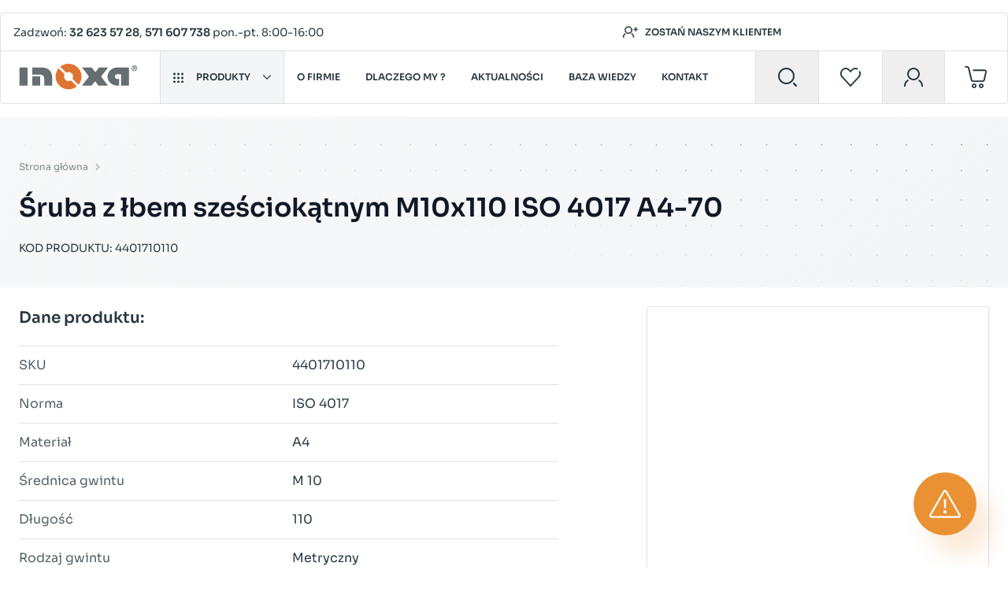

--- FILE ---
content_type: text/html; charset=UTF-8
request_url: https://inoxa.pl/sruba-z-lbem-szesciokatnym-m10x110-iso-4017-a4-70
body_size: 50807
content:
<!doctype html>
<html lang="pl">
<head prefix="og: http://ogp.me/ns# fb: http://ogp.me/ns/fb# product: http://ogp.me/ns/product#">
    <meta charset="utf-8"/>
<meta name="title" content="Śruba z łbem sześciokątnym M10x110 ISO 4017 A4-70 | INOXA"/>
<meta name="robots" content="INDEX,FOLLOW"/>
<meta name="viewport" content="width=device-width, initial-scale=1, viewport-fit=cover"/>
<title>Śruba z łbem sześciokątnym M10x110 ISO 4017 A4-70 | INOXA</title>
<link  rel="stylesheet" type="text/css"  media="all" href="https://inoxa.pl/static/version1762507140/frontend/Inoxa/default/pl_PL/css/styles.css" />
<link rel="preload" as="font" crossorigin="anonymous" href="https://inoxa.pl/static/version1762507140/frontend/Inoxa/default/pl_PL/fonts/Sora-Regular.woff2" />
<link rel="preload" as="font" crossorigin="anonymous" href="https://inoxa.pl/static/version1762507140/frontend/Inoxa/default/pl_PL/fonts/Sora-SemiBold.woff2" />
<link  rel="apple-touch-icon" sizes="180x180" href="https://inoxa.pl/static/version1762507140/frontend/Inoxa/default/pl_PL/Magento_Theme/apple-touch-icon.png" />
<link  rel="icon" type="image/png" sizes="32x32" href="https://inoxa.pl/static/version1762507140/frontend/Inoxa/default/pl_PL/Magento_Theme/favicon-32x32.png" />
<link  rel="icon" type="image/png" sizes="16x16" href="https://inoxa.pl/static/version1762507140/frontend/Inoxa/default/pl_PL/Magento_Theme/favicon-16x16.png" />
<link  rel="canonical" href="https://inoxa.pl/sruba-z-lbem-szesciokatnym-m10x110-iso-4017-a4-70" />
<link  rel="icon" type="image/x-icon" href="https://inoxa.pl/media/favicon/stores/1/favicon_2.png" />
<link  rel="shortcut icon" type="image/x-icon" href="https://inoxa.pl/media/favicon/stores/1/favicon_2.png" />
<link rel="preconnect" href="https://www.googletagmanager.com">
<link rel="preconnect" href="https://app2.salesmanago.pl">
<link rel="preconnect" href="https://www.clarity.ms">
<meta name="google-site-verification" content="OXCBf8WWGq4kAS1YyLEaEW2_aUdnVVPm5p3FYX8vtsg" />
<meta name="google-site-verification" content="sTVy_Ear8CfR-8sL4mAYE9ouyFAV6CfPlr9UKX3StPI" />
<meta name="google-site-verification" content="8tX-hEQbm-qpwRAJa8OGSQtEN_5qoSaNk4olgUG1aiA" />
<!--kDayyF7ATOL5jxiR236Q9stNq7ElaOX7-->
<meta name="p:domain_verify" content="rBLjdMeiAhfIPws4hVL7qDZ6ESmdmNZa"/>
<!-- Start of HubSpot Embed Code -->
<script type="text/javascript" id="hs-script-loader" async defer src="//js-eu1.hs-scripts.com/146643510.js"></script>
<!-- End of HubSpot Embed Code -->                    <script type="text&#x2F;javascript">
// Google Tag Manager
        (function(w, d, s, l, i) {
            w[l] = w[l] || [];
            w[l].push({
                'gtm.start': new Date().getTime(),
                event: 'gtm.js'
            });
            var f = d.getElementsByTagName(s)[0],
                j = d.createElement(s),
                dl = l != 'dataLayer' ? '&l=' + l : '';
            j.async = true;
            j.src =
                'https://www.googletagmanager.com/gtm.js?id=' + i + dl;
            f.parentNode.insertBefore(j, f);
        })(window, document, 'script', 'dataLayer', 'GTM-NH5HTRH')
</script><script>
    var BASE_URL = 'https://inoxa.pl/';
    var THEME_PATH = 'https://inoxa.pl/static/version1762507140/frontend/Inoxa/default/pl_PL';
    var COOKIE_CONFIG = {
        "expires": null,
        "path": "\u002F",
        "domain": ".inoxa.pl",
        "secure": true,
        "lifetime": "28800",
        "cookie_restriction_enabled": false    };
    var CURRENT_STORE_CODE = 'default';
    var CURRENT_WEBSITE_ID = '1';

    window.hyva = window.hyva || {}

    window.cookie_consent_groups = window.cookie_consent_groups || {}
    window.cookie_consent_groups['necessary'] = true;

    window.cookie_consent_config = window.cookie_consent_config || {};
    window.cookie_consent_config['necessary'] = [].concat(
        window.cookie_consent_config['necessary'] || [],
        [
            'user_allowed_save_cookie',
            'form_key',
            'mage-messages',
            'private_content_version',
            'mage-cache-sessid',
            'last_visited_store',
            'section_data_ids'
        ]
    );
</script>
<script>
    'use strict';
    (function( hyva, undefined ) {

        function lifetimeToExpires(options, defaults) {

            const lifetime = options.lifetime || defaults.lifetime;

            if (lifetime) {
                const date = new Date;
                date.setTime(date.getTime() + lifetime * 1000);
                return date;
            }

            return null;
        }

        function generateRandomString() {

            const allowedCharacters = '0123456789abcdefghijklmnopqrstuvwxyzABCDEFGHIJKLMNOPQRSTUVWXYZ',
                length = 16;

            let formKey = '',
                charactersLength = allowedCharacters.length;

            for (let i = 0; i < length; i++) {
                formKey += allowedCharacters[Math.round(Math.random() * (charactersLength - 1))]
            }

            return formKey;
        }

        const sessionCookieMarker = {noLifetime: true}

        const cookieTempStorage = {};

        const internalCookie = {
            get(name) {
                const v = document.cookie.match('(^|;) ?' + name + '=([^;]*)(;|$)');
                return v ? v[2] : null;
            },
            set(name, value, days, skipSetDomain) {
                let expires,
                    path,
                    domain,
                    secure,
                    samesite;

                const defaultCookieConfig = {
                    expires: null,
                    path: '/',
                    domain: null,
                    secure: false,
                    lifetime: null,
                    samesite: 'lax'
                };

                const cookieConfig = window.COOKIE_CONFIG || {};

                expires = days && days !== sessionCookieMarker
                    ? lifetimeToExpires({lifetime: 24 * 60 * 60 * days, expires: null}, defaultCookieConfig)
                    : lifetimeToExpires(window.COOKIE_CONFIG, defaultCookieConfig) || defaultCookieConfig.expires;

                path = cookieConfig.path || defaultCookieConfig.path;
                domain = !skipSetDomain && (cookieConfig.domain || defaultCookieConfig.domain);
                secure = cookieConfig.secure || defaultCookieConfig.secure;
                samesite = cookieConfig.samesite || defaultCookieConfig.samesite;

                document.cookie = name + "=" + encodeURIComponent(value) +
                    (expires && days !== sessionCookieMarker ? '; expires=' + expires.toGMTString() : '') +
                    (path ? '; path=' + path : '') +
                    (domain ? '; domain=' + domain : '') +
                    (secure ? '; secure' : '') +
                    (samesite ? '; samesite=' + samesite : 'lax');
            },
            isWebsiteAllowedToSaveCookie() {
                const allowedCookies = this.get('user_allowed_save_cookie');
                if (allowedCookies) {
                    const allowedWebsites = JSON.parse(unescape(allowedCookies));

                    return allowedWebsites[CURRENT_WEBSITE_ID] === 1;
                }
                return false;
            },
            getGroupByCookieName(name) {
                const cookieConsentConfig = window.cookie_consent_config || {};
                let group = null;
                for (let prop in cookieConsentConfig) {
                    if (!cookieConsentConfig.hasOwnProperty(prop)) continue;
                    if (cookieConsentConfig[prop].includes(name)) {
                        group = prop;
                        break;
                    }
                }
                return group;
            },
            isCookieAllowed(name) {
                const cookieGroup = this.getGroupByCookieName(name);
                return cookieGroup
                    ? window.cookie_consent_groups[cookieGroup]
                    : this.isWebsiteAllowedToSaveCookie();
            },
            saveTempStorageCookies() {
                for (const [name, data] of Object.entries(cookieTempStorage)) {
                    if (this.isCookieAllowed(name)) {
                        this.set(name, data['value'], data['days'], data['skipSetDomain']);
                        delete cookieTempStorage[name];
                    }
                }
            }
        };

        hyva.getCookie = (name) => {
            const cookieConfig = window.COOKIE_CONFIG || {};

            if (cookieConfig.cookie_restriction_enabled && ! internalCookie.isCookieAllowed(name)) {
                return cookieTempStorage[name] ? cookieTempStorage[name]['value'] : null;
            }

            return internalCookie.get(name);
        }

        hyva.setCookie = (name, value, days, skipSetDomain) => {
            const cookieConfig = window.COOKIE_CONFIG || {};

            if (cookieConfig.cookie_restriction_enabled && ! internalCookie.isCookieAllowed(name)) {
                cookieTempStorage[name] = {value, days, skipSetDomain};
                return;
            }
            return internalCookie.set(name, value, days, skipSetDomain);
        }


        hyva.setSessionCookie = (name, value, skipSetDomain) => {
            return hyva.setCookie(name, value, sessionCookieMarker, skipSetDomain)
        }

        hyva.getBrowserStorage = () => {
            const browserStorage = window.localStorage || window.sessionStorage;
            if (!browserStorage) {
                console.warn('Browser Storage is unavailable');
                return false;
            }
            try {
                browserStorage.setItem('storage_test', '1');
                browserStorage.removeItem('storage_test');
            } catch (error) {
                console.warn('Browser Storage is not accessible', error);
                return false;
            }
            return browserStorage;
        }

        hyva.postForm = (postParams) => {
            const form = document.createElement("form");

            let data = postParams.data;

            if (! postParams.skipUenc && ! data.uenc) {
                data.uenc = btoa(window.location.href);
            }
            form.method = "POST";
            form.action = postParams.action;

            Object.keys(postParams.data).map(key => {
                const field = document.createElement("input");
                field.type = 'hidden'
                field.value = postParams.data[key];
                field.name = key;
                form.appendChild(field);
            });

            const form_key = document.createElement("input");
            form_key.type = 'hidden';
            form_key.value = hyva.getFormKey();
            form_key.name="form_key";
            form.appendChild(form_key);

            document.body.appendChild(form);

            form.submit();
        }

        hyva.getFormKey = function () {
            let formKey = hyva.getCookie('form_key');

            if (!formKey) {
                formKey = generateRandomString();
                hyva.setCookie('form_key', formKey);
            }

            return formKey;
        }

        hyva.formatPrice = (value, showSign, options = {}) => {
            const groupSeparator = options.groupSeparator;
            const decimalSeparator = options.decimalSeparator
            delete options.groupSeparator;
            delete options.decimalSeparator;
            const formatter = new Intl.NumberFormat(
                'pl\u002DPL',
                Object.assign({
                    style: 'currency',
                    currency: 'PLN',
                    signDisplay: showSign ? 'always' : 'auto'
                }, options)
            );
            return (typeof Intl.NumberFormat.prototype.formatToParts === 'function') ?
                formatter.formatToParts(value).map(({type, value}) => {
                    switch (type) {
                        case 'currency':
                            return 'z\u0142' || value;
                        case 'minusSign':
                            return '- ';
                        case 'plusSign':
                            return '+ ';
                        case 'group':
                            return groupSeparator !== undefined ? groupSeparator : value;
                        case 'decimal':
                            return decimalSeparator !== undefined ? decimalSeparator : value;
                        default :
                            return value;
                    }
                }).reduce((string, part) => string + part) :
                formatter.format(value);
        }

        const formatStr = function (str, nStart) {
            const args = Array.from(arguments).slice(2);

            return str.replace(/(%+)([0-9]+)/g, (m, p, n) => {
                const idx = parseInt(n) - nStart;

                if (args[idx] === null || args[idx] === void 0) {
                    return m;
                }
                return p.length % 2
                    ? p.slice(0, -1).replace('%%', '%') + args[idx]
                    : p.replace('%%', '%') + n;
            })
        }

        hyva.str = function (string) {
            const args = Array.from(arguments);
            args.splice(1, 0, 1);

            return formatStr.apply(undefined, args);
        }

        hyva.strf = function () {
            const args = Array.from(arguments);
            args.splice(1, 0, 0);

            return formatStr.apply(undefined, args);
        }

        /**
         * Take a html string as `content` parameter and
         * extract an element from the DOM to replace in
         * the current page under the same selector,
         * defined by `targetSelector`
         */
        hyva.replaceDomElement = (targetSelector, content) => {
            // Parse the content and extract the DOM node using the `targetSelector`
            const parser = new DOMParser();
            const doc = parser.parseFromString(content, 'text/html');
            const contentNode = doc.querySelector(targetSelector);

            // Bail if content or target can't be found
            if (!contentNode || !document.querySelector(targetSelector)) {
                return;
            }

                        hyva.activateScripts(contentNode);
            
            // Replace the old DOM node with the new content
            document.querySelector(targetSelector).replaceWith(contentNode);

            // Reload customerSectionData and display cookie-messages if present
            window.dispatchEvent(new CustomEvent("reload-customer-section-data"));
            hyva.initMessages();
        }

        hyva.removeScripts = (contentNode) => {
            const scripts = contentNode.getElementsByTagName('script');
            for (let i = 0; i < scripts.length; i++) {
                scripts[i].parentNode.removeChild(scripts[i]);
            }
            const templates = contentNode.getElementsByTagName('template');
            for (let i = 0; i < templates.length; i++) {
                const container = document.createElement('div');
                container.innerHTML = templates[i].innerHTML;
                hyva.removeScripts(container);
                templates[i].innerHTML = container.innerHTML;
            }
        }

        hyva.activateScripts = (contentNode) => {
            // Create new array from HTMLCollection to avoid mutation of collection while manipulating the DOM.
            const scripts = Array.from(contentNode.getElementsByTagName('script'));

            // Iterate over all script tags to duplicate+inject each into the head
            for (const original of scripts) {
                const script = document.createElement('script');
                original.type && (script.type = original.type);
                script.innerHTML = original.innerHTML;

                // Remove the original (non-executing) script from the contentNode
                original.parentNode.removeChild(original)

                // Add script to head
                document.head.appendChild(script);
            }

            return contentNode;
        }

        const replace = {['+']: '-', ['/']: '_', ['=']: ','};
        hyva.getUenc = () => btoa(window.location.href).replace(/[+/=]/g, match => replace[match]);

        let currentTrap;

        const focusableElements = (rootElement) => {
            const selector = 'button, [href], input, select, textarea, details, [tabindex]:not([tabindex="-1"]';
            return Array.from(rootElement.querySelectorAll(selector))
                .filter(el => {
                    return el.style.display !== 'none'
                        && !el.disabled
                        && el.tabIndex !== -1
                        && (el.offsetWidth || el.offsetHeight || el.getClientRects().length)
                })
        }

        const focusTrap = (e) => {
            const isTabPressed = e.key === 'Tab' || e.keyCode === 9;
            if (!isTabPressed) return;

            const focusable = focusableElements(currentTrap)
            const firstFocusableElement = focusable[0]
            const lastFocusableElement = focusable[focusable.length - 1]

            e.shiftKey
                ? document.activeElement === firstFocusableElement && (lastFocusableElement.focus(), e.preventDefault())
                : document.activeElement === lastFocusableElement && (firstFocusableElement.focus(), e.preventDefault())
        };

        hyva.releaseFocus = (rootElement) => {
            if (currentTrap && (!rootElement || rootElement === currentTrap)) {
                currentTrap.removeEventListener('keydown', focusTrap)
                currentTrap = null
            }
        }
        hyva.trapFocus = (rootElement) => {
            if (!rootElement) return;
            hyva.releaseFocus()
            currentTrap = rootElement
            rootElement.addEventListener('keydown', focusTrap)
            const firstElement = focusableElements(rootElement)[0]
            firstElement && firstElement.focus()
        }

        hyva.safeParseNumber = (rawValue) => {
            const number = rawValue ? parseFloat(rawValue) : null;

            return Array.isArray(number) || isNaN(number) ? rawValue : number;
        }

        const toCamelCase = s => s.split('_').map(word => word.charAt(0).toUpperCase() + word.slice(1)).join('');
        hyva.createBooleanObject = (name, value = false, additionalMethods = {}) => {

            const camelCase = toCamelCase(name);
            const key = '__hyva_bool_' + name

            return new Proxy(Object.assign(
                additionalMethods,
                {
                    [key]: !!value,
                    [name]() {return !!this[key]},
                    ['!' + name]() {return !this[key]},
                    ['toggle' + camelCase]() {this[key] = !this[key]},
                    [`set${camelCase}True`]() {this[key] = true},
                    [`set${camelCase}False`]() {this[key] = false},
                }
            ), {
                set(target, prop, value) {
                    return prop === name
                        ? (target[key] = !!value)
                        : Reflect.set(...arguments);
                }
            })
        }

                hyva.alpineInitialized = (fn) => window.addEventListener('alpine:initialized', fn, {once: true})
        window.addEventListener('alpine:init', () => Alpine.data('{}', () => ({})), {once: true});
                window.addEventListener('user-allowed-save-cookie', () => internalCookie.saveTempStorageCookies())

    }( window.hyva = window.hyva || {} ));
</script>
<script>
    if (!window.IntersectionObserver) {
        window.IntersectionObserver = function (callback) {
            this.observe = el => el && callback(this.takeRecords());
            this.takeRecords = () => [{isIntersecting: true, intersectionRatio: 1}];
            this.disconnect = () => {};
            this.unobserve = () => {};
        }
    }
</script>

<meta property="og:type" content="product" />
<meta property="og:title"
      content="&#x015A;ruba&#x20;z&#x20;&#x0142;bem&#x20;sze&#x015B;ciok&#x0105;tnym&#x20;M10x110&#x20;ISO&#x20;4017&#x20;A4-70" />
<meta property="og:image"
      content="https://inoxa.pl/media/catalog/product/cache/cbe6e5bb6ecab7fd767f4abb9cb8204c/d/i/din-933_28.jpg" />
<meta property="og:description"
      content="" />
<meta property="og:url" content="https://inoxa.pl/sruba-z-lbem-szesciokatnym-m10x110-iso-4017-a4-70" />
    <meta property="product:price:amount" content="258.81"/>
    <meta property="product:price:currency"
      content="PLN"/>
</head>
<body id="html-body"   class="catalog-product-view product-sruba-z-lbem-szesciokatnym-m10x110-iso-4017-a4-70 page-layout-1column">
<a class="btn btn--sm action skip sr-only focus:not-sr-only focus:fixed focus:z-40 focus:bg-white
   contentarea"
   href="#contentarea">
    <span>
        Przejdź do treści    </span>
</a>
    <!-- Google Tag Manager (noscript) -->
    <noscript><iframe src="https://www.googletagmanager.com/ns.html?id=GTM-NH5HTRH"
                      height="0" width="0" style="display:none;visibility:hidden"></iframe></noscript>
    <!-- End Google Tag Manager (noscript) -->


<script>
    'use strict';
    (function(hyva, undefined) {
        /**
         * @title - Equivalent to default Magento translate method
         * @description - Allows replacing parameters like "%1" with parameters provided in JS.
         */
        hyva.__ = (string, ...args) => {
            let index = 0;
            return string.replaceAll(/"%+[0-9]*\.?[0-9]"/g, () => args[index++]);
        }

        /**
         * Toggle floating class on input
         */
        hyva.initFieldFloat = () => {
            document
                .querySelectorAll('.field--float')
                .forEach((el) => el.querySelectorAll('input, select, textarea')
                .forEach((el) => hyva.fieldFloat(el)));
        }
        hyva.fieldFloat = (element) => {
            if (typeof element === 'undefined') {
                hyva.initFieldFloat()
                return
            }

            const hasValue = (el) => {
                el.classList.toggle('is-filled', el && el.value.length);
            }

            hasValue(element);
            element.addEventListener('blur', hasValue.bind(this, element));
            element.addEventListener('input', hasValue.bind(this, element));
        }
        document.addEventListener('DOMContentLoaded', () => hyva.initFieldFloat())

        hyva.scrollLock = (state) => {
            if (state) {
                document.body.style.overflow = 'hidden';
                document.body.style.paddingRight = '15px'
            } else {
                document.body.style.overflow = '';
                document.body.style.paddingRight = ''
            }
        }

        hyva.refreshUserData = () => {
            const browserStorage = hyva.getBrowserStorage();
            if (browserStorage) {
                browserStorage.removeItem('mage-cache-storage');
            }
            window.dispatchEvent(new CustomEvent("reload-customer-section-data"));
        }

        /**
         * Returns availability status of provided status code
         * @param {string} statusCode - cart item or status code
         * @returns {{color: string, status: string}|boolean}
         * @description Status codes: available, unavailable, partially
         */
        hyva.getProductAvailability = (statusCode) => {
            if (statusCode === 'partially') {
                return {
                    color: 'text-yellow-500',
                    status: 'Realizacja 7 dni'
                }
            } else if (statusCode === 'unavailable') {
                return {
                    color: 'text-red-500',
                    status: 'Niedostępne'
                }
            } else if (statusCode === 'available') {
                return {
                    color: 'text-green-500',
                    status: 'Realizacja 24h'
                }
            } else {
                return false
            }
        }
    }(window.hyva = window.hyva || {}));
</script>
<script>
    'use strict';
    (function(hyva) {
        const formValidationRules = {
            required: {
                message: 'To pole jest wymagane',
                validator(val, options) {
                    if (val === false) {
                        return false
                    }
                    return !!String(val).trim().length;
                }
            },
            minLength: {
                message: 'Proszę poprawić wartości minimalne i maksymalne dla reguły walidacji długości tekstu.',
                validator(val, options) {
                    const minLength = Array.isArray(options) ? options[0] : options
                    return val.length >= minLength
                }
            },
            email: {
                message: 'Wpisz poprawny adres e-mail',
                validator(val, options) {
                    const re = /^(([^<>()\[\]\\.,;:\s@"]+(\.[^<>()\[\]\\.,;:\s@"]+)*)|(".+"))@((\[[0-9]{1,3}\.[0-9]{1,3}\.[0-9]{1,3}\.[0-9]{1,3}\])|(([a-zA-Z\-0-9]+\.)+[a-zA-Z]{2,}))$/;

                    return re.test(String(val));
                }
            },
            number: {
                message: 'Proszę podać tylko liczby',
                validator(val, options) {
                    if (val.length) {
                        const re = /^([0-9])+$/
                        return re.test(val)
                    } else {
                        return true
                    }
                }
            },
            password: {
                message: 'Hasło jest zbyt słabe, proszę podaj minimum jedną duża i małą literę, cyfrę oraz znak specjalny (#?!@$%^&amp;*-)',
                validator(value) {
                    const rule = /^(?=.*?[A-Z])(?=.*?[a-z])(?=.*?[0-9])(?=.*?[#?!@$%^&*-]).{8,}$/
                    return rule.test(value)
                }
            },
                        street: {
                message: 'Ulica powininna zawierać numer.',
                validator(value) {
                                        const re = /[0-9]/;
                    return re.test(String(value));
                }
            }
        };


        function addFormValidationRule(name, validator) {
            formValidationRules[name] = validator
        }

        function formValidation(el) {
            const form = {
                touched: false,
                state: {
                    valid: false,
                    touched: false
                },
                fields: {},
                setupFields(elements) {
                    Array.from(elements).forEach((element) => {
                        this.setupField(element)
                    })
                },
                setupField(element) {
                    const rules = this.getRules(element)
                    const name = element.name
                    const field = {
                        element,
                        rules,
                        state: {
                            valid: null,
                            touched: null,
                            rules: {}
                        }
                    }
                    this.fields[name] = field
                },
                onSubmit($event) {
                    if (this.$root.tagName === 'FORM') {
                        this.state.touched = true
                        this.validate().then(() => {}).catch(() => {
                            $event.preventDefault()
                        })
                    }
                },
                onChange(event) {
                    if (!Object.keys(this.fields).length) {
                        this.setupFields(this.$root.elements)
                    }
                    if (!Object.keys(this.fields).includes(event.target.name)) {
                        this.setupField(event.target)
                    }
                    const field = this.fields[event.target.name]
                    field.state.touched = true
                    this.validateField(field)
                },
                validate() {
                    if (!Object.keys(this.fields).length || !Object.keys(this.fields).length !== this.$root.elements.length) {
                        this.setupFields(this.$root.elements)
                    }
                    return new Promise((resolve, reject) => {
                        if (this.$root.elements) {
                            this.validateFields()
                            if (Object.values(this.fields).some((field) => !field.state.valid)) {
                                this.state.valid = false
                                reject('error')
                            } else {
                                this.state.valid = true
                                resolve('ok')
                            }
                        }

                    })
                },
                validateFields() {
                    Object.values(this.fields).forEach(async field => {
                        await this.validateField(field)
                    })
                },
                validateField(field) {
                    const value = field.element.type === 'checkbox' ? field.element.checked : field.element.value
                    const rules = field.rules
                    if (rules) {
                        Object.keys(rules).forEach(rule => {
                            if (formValidationRules[rule]) {
                                field.state.rules[rule] = this.runValidateFn(rule, rules[rule], value, field)
                            }
                        })
                        field.state.valid = !Object.values(field.state.rules).some(valid => !valid)
                    } else {
                        field.state.valid = true
                    }
                    this.setFieldStates(field)
                    return field.state.valid
                },
                runValidateFn(rule, options, value, field) {
                    if (formValidationRules[rule]) {
                        return formValidationRules[rule].validator(value, options, field)
                    }
                },
                getRules(field) {
                    let rules = {}
                    if (field.required) {
                        rules = {
                            required: true
                        }
                    }
                    try {
                        rules = Object.assign(rules, JSON.parse(field.dataset.validate))
                    } catch {}
                    return rules
                },
                getMessagesByfield(field) {
                    let messages = []
                    let invalidRules = Object.keys(field.state.rules).filter((rule) => !field.state.rules[rule])
                    field.rules && Object.keys(field.rules).forEach((rule) => {
                        if (invalidRules.includes(rule)) {
                            if (Array.isArray(field.rules[rule]) && field.rules[rule][1]) {
                                messages.push(field.rules[rule][1])
                            } else {
                                messages.push(formValidationRules[rule].message)
                            }
                        }
                    })
                    return messages
                },
                setFieldStates(field) {
                    const parent = field.element.closest('.field')
                    if (parent) {
                        this.setCss(field, parent)
                        this.createMessage(field, parent)
                    }
                },
                setCss(field, container) {
                    container.classList.toggle('field--success', field.state.valid)
                    container.classList.toggle('field--error', !field.state.valid)
                },
                createMessage(field, container) {
                    const msg = container.querySelector('.messages')
                    if (msg) {
                        container.removeChild(msg)
                    }

                    if (!field.state.valid) {
                        const messages = this.getMessagesByfield(field)
                        const list = document.createElement('ul')
                        list.classList.add('messages')
                        messages.forEach((message) => {
                            const li = document.createElement('li')
                            li.innerText = message
                            list.appendChild(li)
                        })
                        container.appendChild(list)
                    }
                },
                setField(name, value) {
                    this.fields[name].element.value = value
                    this.fields[name].state.touched = true
                    this.fields[name].element.dispatchEvent((new Event('input')));
                    this.validateField(this.fields[name])
                }
            };
            return form
        }

        hyva.formValidation = formValidation
        hyva.formValidationRules = formValidationRules
        hyva.addFormValidationRule = addFormValidationRule
    }(window.hyva = window.hyva || {}));
</script>
<input name="form_key" type="hidden" value="A8GxTqzXCa2CLtnd" />
    <noscript>
        <section class="message global noscript border-b-2 border-blue-500 bg-blue-50 shadow-none m-0 px-0 rounded-none font-normal">
            <div class="container text-center">
                <p>
                    <strong>Wygląda na to, że JavaScript jest wyłączony w twojej przeglądarce.</strong>
                    <span>
                        By w pełni cieszyć się naszą stroną, upewnij się, że włączyłeś JavaScript w swojej przeglądarce.                    </span>
                </p>
            </div>
        </section>
    </noscript>


<script>
    document.body.addEventListener('touchstart', () => {}, {passive: true})
</script>

<div class="page-wrapper"><header class="page-header"><script>
    function initHeader () {
        return {
            searchOpen: false,
            cart: {},
            customerName: false,
            dataLoaded: false,
            salesRepresentative: undefined,
            getData(data) {
                if (data.cart) {
                    this.cart = data.cart;
                }
                if (data.customer && data.customer.fullname) {
                    this.customerName = data.customer.fullname;
                }

                if (data.company_extended && data.company_extended?.sales_representative_name) {
                    this.salesRepresentative = {
                        name: data.company_extended.sales_representative_name,
                        email: data.company_extended?.sales_representative_email || '',
                        phone: data.company_extended?.sales_representative_phone || ''
                    }
                }

                this.dataLoaded = true;
            },
            openMiniCart(event) {
                if (this.cart.summary_count) {
                    window.dispatchEvent(new CustomEvent('toggle-cart'));
                } else {
                    window.location.href = event.currentTarget.href;
                }
            },
            menu: initHeaderNavigation()
        }
    }
</script>

<nav id="header"
     class="z-30 w-full"
     x-data="initHeader()"
     @keydown.window.escape="searchOpen = false;"
     @private-content-loaded.window="getData(event.detail.data)"
>
    <div class="sm:container w-full mx-auto">
        <div class="block w-full border border-onyx-150 rounded bg-white print:border-0">
                        <div class="hidden md:flex items-center justify-between w-full border-b border-onyx-150 pl-4 h-12">
                <template x-if="dataLoaded && !salesRepresentative">
                    <div><style>::backdrop {
--tw-border-spacing-x: 0;
--tw-border-spacing-y: 0;
--tw-translate-x: 0;
--tw-translate-y: 0;
--tw-rotate: 0;
--tw-skew-x: 0;
--tw-skew-y: 0;
--tw-scale-x: 1;
--tw-scale-y: 1;
--tw-pan-x:  ;
--tw-pan-y:  ;
--tw-pinch-zoom:  ;
--tw-scroll-snap-strictness: proximity;
--tw-gradient-from-position:  ;
--tw-gradient-via-position:  ;
--tw-gradient-to-position:  ;
--tw-ordinal:  ;
--tw-slashed-zero:  ;
--tw-numeric-figure:  ;
--tw-numeric-spacing:  ;
--tw-numeric-fraction:  ;
--tw-ring-inset:  ;
--tw-ring-offset-width: 0px;
--tw-ring-offset-color: #fff;
--tw-ring-color: rgb(59 130 246 / 0.5);
--tw-ring-offset-shadow: 0 0 #0000;
--tw-ring-shadow: 0 0 #0000;
--tw-shadow: 0 0 #0000;
--tw-shadow-colored: 0 0 #0000;
--tw-blur:  ;
--tw-brightness:  ;
--tw-contrast:  ;
--tw-grayscale:  ;
--tw-hue-rotate:  ;
--tw-invert:  ;
--tw-saturate:  ;
--tw-sepia:  ;
--tw-drop-shadow:  ;
--tw-backdrop-blur:  ;
--tw-backdrop-brightness:  ;
--tw-backdrop-contrast:  ;
--tw-backdrop-grayscale:  ;
--tw-backdrop-hue-rotate:  ;
--tw-backdrop-invert:  ;
--tw-backdrop-opacity:  ;
--tw-backdrop-saturate:  ;
--tw-backdrop-sepia:  
}
.cmsb4-m-0 {
margin: 0px
}
.cmsb4-text-sm {
font-size: 0.875rem;
line-height: 1.25rem
}
.cmsb4-font-semibold {
font-weight: 600
}</style>
<div data-content-type="html" data-appearance="default" data-element="main" data-decoded="true"><p class="cmsb4-text-sm cmsb4-m-0">Zadzwoń: <a href="tel:326235728" class="cmsb4-font-semibold ">32 623 57 28</a>, <a href="tel:571607738" class="cmsb4-font-semibold ">571 607 738</a> pon.-pt. 8:00-16:00</p></div></div>
                </template>
                <template x-if="dataLoaded && salesRepresentative && salesRepresentative?.name">
                    <div class="text-xs lg:text-sm">
                        Osoba kontaktowa:
                        <span x-text="salesRepresentative.name"></span><template x-if="salesRepresentative.phone">
                            <span>, tel: <a :href="'tel:' + salesRepresentative.phone"
                                          x-text="salesRepresentative.phone"
                                          class="font-semibold"></a></span>
                        </template><template x-if="salesRepresentative.email">
                            <span>, e-mail: <a :href="'mailto:' + salesRepresentative.email"
                                             x-text="salesRepresentative.email"
                                             class="font-semibold"></a>
                            </span>
                        </template>
                    </div>
                </template>
                <template x-if="dataLoaded && !customerName">
                    <div class="flex flex-col sm:flex-row justify-center lg:justify-end items-center">
                        <a class="link-btn m-2 mr-4"
                           href="https://inoxa.pl/company/account/create/">
                            <svg xmlns="http://www.w3.org/2000/svg" width="21" height="15" fill="none" class="mr-2" aria-hidden="true"><path fill-rule="evenodd" clip-rule="evenodd" d="M12.76 5.17c0 2.57-2.1 4.66-4.7 4.66s-4.7-2.09-4.7-4.66C3.35 2.59 5.45.5 8.05.5s4.7 2.09 4.7 4.67zm-1.17 0c0 1.93-1.58 3.5-3.53 3.5a3.51 3.51 0 01-3.53-3.5c0-1.94 1.58-3.5 3.53-3.5a3.51 3.51 0 013.53 3.5z" fill="currentColor"/><path d="M2.18 14.5H1v-.58c0-1.87.98-3.5 2.45-4.44.24-.14.54-.09.75.1.27.22.21.69-.08.87-1.17.72-1.94 2-1.94 3.47v.58zM12.66 9.48c-.23-.14-.54-.09-.75.1-.26.22-.21.69.09.87 1.16.72 1.94 2 1.94 3.47v.58h1.17v-.58c0-1.87-.97-3.5-2.45-4.44zM17.29 1.58c.3 0 .54.24.54.54v1.61h1.63c.3 0 .54.24.54.54 0 .3-.24.54-.54.54h-1.63v1.61a.54.54 0 01-1.09 0V4.81h-1.63a.54.54 0 01-.54-.54c0-.3.24-.54.54-.54h1.63V2.12c0-.3.25-.54.55-.54z" fill="currentColor"/><path clip-rule="evenodd" d="M12.76 5.17c0 2.57-2.1 4.66-4.7 4.66s-4.7-2.09-4.7-4.66C3.35 2.59 5.45.5 8.05.5s4.7 2.09 4.7 4.67zm-1.17 0c0 1.93-1.58 3.5-3.53 3.5a3.51 3.51 0 01-3.53-3.5c0-1.94 1.58-3.5 3.53-3.5a3.51 3.51 0 013.53 3.5z" stroke="currentColor" stroke-width=".4" stroke-linecap="round" stroke-linejoin="round" style="fill:none!important"/><path d="M2.18 14.5H1v-.58c0-1.87.98-3.5 2.45-4.44.24-.14.54-.09.75.1.27.22.21.69-.08.87-1.17.72-1.94 2-1.94 3.47v.58zM12.66 9.48c-.23-.14-.54-.09-.75.1-.26.22-.21.69.09.87 1.16.72 1.94 2 1.94 3.47v.58h1.17v-.58c0-1.87-.97-3.5-2.45-4.44zM17.29 1.58c.3 0 .54.24.54.54v1.61h1.63c.3 0 .54.24.54.54 0 .3-.24.54-.54.54h-1.63v1.61a.54.54 0 01-1.09 0V4.81h-1.63a.54.54 0 01-.54-.54c0-.3.24-.54.54-.54h1.63V2.12c0-.3.25-.54.55-.54z" stroke="currentColor" stroke-width=".4" stroke-linecap="round" stroke-linejoin="round"/></svg>
                            Zostań naszym klientem                        </a>
                        <a class="btn btn--sm m-2"
                           href="https://inoxa.pl/customer/account/">
                            <svg xmlns="http://www.w3.org/2000/svg" width="13" height="14" viewBox="0 0 13 14" fill="none" class="mr-2" aria-hidden="true"><path fill-rule="evenodd" clip-rule="evenodd" d="M11.586 14H1.414C.633 14 0 13.42 0 12.704v-6.74c0-.716.633-1.296 1.414-1.296h.272v-.255h.01C1.695 1.976 3.851 0 6.51 0c2.66 0 4.792 1.977 4.792 4.415 0 .09.004.172.004.253h.28c.78 0 1.413.58 1.413 1.296v6.74C13 13.42 12.367 14 11.586 14zM6.52 1.556c-1.718 0-3.11 1.277-3.111 2.852h-.006v.26h6.215v-.02c.008-.076.014-.154.014-.24 0-1.575-1.393-2.852-3.112-2.852zm4.792 5.192c0-.287-.253-.519-.566-.519h-8.49c-.313 0-.566.232-.566.519v5.18c0 .287.253.519.565.519h8.491c.313 0 .566-.232.566-.518V6.747zm-4.674 4.136h-.283c-.389 0-.704-.289-.704-.646V8.447c0-.357.315-.646.704-.646h.283c.389 0 .704.29.704.646v1.791c0 .357-.315.646-.704.646z" fill="#fff"/></svg>
                            Zaloguj się do panelu B2B                        </a>
                    </div>
                </template>
                <template x-if="dataLoaded && customerName">
                    <p class="m-0 text-xs px-4">
                        <span>Zalogowano jako: </span>
                        <span x-text="customerName" class="font-semibold"></span>
                    </p>
                </template>
            </div>
            <div class="flex flex-wrap 2xl:flex-nowrap justify-between 2xl:justify-start items-stretch">
                <!--Logo-->
                <a class="header-logo no-underline hover:no-underline p-4 lg:border-r border-onyx-150 print:border-0 shrink-0"
   href="https://inoxa.pl/"
   title="Przejdź do strony głównej"
   aria-label="Przejdź do strony głównej">
    <svg xmlns="http://www.w3.org/2000/svg" width="170" height="34" viewBox="0 0 25 5.5" aria-hidden="true"><path fill="#df7330" fill-rule="evenodd" d="M10.0743 0c1.4719 0 2.6762 1.1708 2.6762 2.625 0 .642-.2294 1.2276-.6307 1.6808l-1.2425-1.2277c.0955-.132.1338-.2833.1338-.4532 0-.5098-.4206-.9252-.9368-.9252-.172 0-.325.0567-.4588.132L8.373.6044C8.8318.2265 9.4242 0 10.0743 0Zm1.7012 4.6458c-.4587.3776-1.0512.6044-1.7012.6044-1.4529 0-2.6572-1.171-2.6572-2.6253 0-.6418.2294-1.2273.6117-1.6806l1.2425 1.2274c-.0765.1323-.1146.2833-.1146.4532 0 .5102.4014.9253.9176.9253.172 0 .3251-.0563.4778-.132z"/><path fill="#656e71" fill-rule="evenodd" d="M0 4.4945h1.6439V.7555H0ZM20.8558.7555h1.6441v3.739h-1.6441V2.134h-.7453c-.2869.019-.5162.2267-.5162.491 0 .2644.2293.4723.5162.4911h.344v1.3785h-.344c-1.1089-.0188-2.0265-.8499-2.0265-1.8696 0-1.0197.9176-1.8508 2.0265-1.8695zm-18.237 3.739H4.263V2.6062H2.6188Zm2.485 0H6.729V2.8517c0-1.1708-.7072-2.115-2.2365-2.0963H2.6188v1.473h1.319c.8985-.0567 1.1854.3021 1.166 1.1332zm7.7232 0h1.969c.2104-.2643.4205-.5287.6308-.793.0574-.1135.1339-.1135.2103 0l.6118.793h1.9307L16.918 2.833c-.1339-.189-.1339-.2458 0-.4156L18.2179.774 16.3444.7554l-.6117.7932c-.1339.1511-.2104.1323-.3059 0l-.5924-.7932h-1.988l1.2805 1.6619c.134.1889.153.2267 0 .4156zM23.7505.9232c.0386.0117.064.0418.0759.0897.0048.0196.0085.06.0114.1215.0026.061.0116.0984.0262.1113v.0056h-.0702c-.0102-.0223-.0174-.0617-.0214-.1183a1.6318 1.6318 0 0 0-.0072-.096c-.0055-.0291-.0155-.0503-.0306-.0638-.0183-.0167-.048-.0251-.0887-.0251h-.2114v.3032h-.0627v-.666h.2762c.0726 0 .1268.017.1625.0508.032.0307.0481.0735.0481.1284 0 .0399-.009.073-.0272.0987-.0182.0259-.0452.046-.081.06zm-.316-.2836v.256h.2005c.1072 0 .1607-.0476.1607-.1422 0-.0353-.013-.0628-.039-.0831-.0256-.0204-.0621-.0307-.1087-.0307Z"/><path fill="none" stroke="#656e71" stroke-width=".0571493" d="M23.7505.9232c.0386.0117.064.0418.0759.0897.0048.0196.0085.06.0114.1215.0026.061.0116.0984.0262.1113v.0056h-.0702c-.0102-.0223-.0174-.0617-.0214-.1183a1.6318 1.6318 0 0 0-.0072-.096c-.0055-.0291-.0155-.0503-.0306-.0638-.0183-.0167-.048-.0251-.0887-.0251h-.2114v.3032h-.0627v-.666h.2762c.0726 0 .1268.017.1625.0508.032.0307.0481.0735.0481.1284 0 .0399-.009.073-.0272.0987-.0182.0259-.0452.046-.081.06zm-.316-.2836v.256h.2005c.1072 0 .1607-.0476.1607-.1422 0-.0353-.013-.0628-.039-.0831-.0256-.0204-.0621-.0307-.1087-.0307Z"/><path fill="none" stroke="#656e71" stroke-width=".13229" d="M23.581.3754a.5428.5428 0 1 1-.5427.5427c0-.2998.2429-.5427.5427-.5427z"/></svg>
</a>

                <!--Main Navigation-->
                <div class="z-20 inline-flex justify-end lg:justify-start lg:grow print:hidden">
    <!-- mobile -->
    <div x-ref="nav-mobile"
         class="bg-container-lighter lg:hidden"
         :class="{'fixed top-0 left-0 w-full flex flex-col grow nav-mobile-container' : menu.open}"
         @keydown.escape="menu.toggleMobileMenu()"
         role="navigation"
    >
        <div class="flex items-baseline justify-between menu-icon" :class="{'h-full': !menu.open}">
            <div class="flex justify-end w-full h-full">
                <button @click.prevent="menu.toggleMobileMenu()"
                        :aria-expanded="menu.open"
                        :aria-label="menu.open ? 'Close menu' : 'Open menu'"
                   class="flex justify-center items-center no-underline w-20 h-full btn-link"
                   :class="{ 'ml-auto': menu.open }">
                    <svg class="hidden w-14 h-14 p-4 fill-current"
                         :class="{ 'hidden' : !menu.open, 'block': menu.open }"
                         xmlns="http://www.w3.org/2000/svg" width="20" height="20"
                         aria-hidden="true"
                         viewBox="0 0 20 20">
                        <path fill-rule="evenodd" clip-rule="evenodd"
                              d="M18.278 16.864a1 1 0 0 1-1.414 1.414l-4.829-4.828-4.828 4.828a1 1 0 0
                          1-1.414-1.414l4.828-4.829-4.828-4.828a1 1 0 0 1 1.414-1.414l4.829 4.828
                          4.828-4.828a1 1 0 1 1 1.414 1.414l-4.828 4.829 4.828 4.828z">
                        </path>
                    </svg>
                    <svg class="block w-12 h-12 p-3 fill-current"
                         :class="{ 'hidden' : menu.open, 'block': !menu.open }"
                         xmlns="http://www.w3.org/2000/svg" width="20" height="20"
                         aria-hidden="true"
                         viewBox="0 0 20 20">
                        <path
                            d="M0 3h20v2H0V3zm0 6h20v2H0V9zm0 6h20v2H0v-2z">
                        </path>
                    </svg>
                </button>
            </div>
        </div>

        <nav class="hidden w-full duration-150 ease-in-out transform border-t transition-display
        border-container flex grow overflow-hidden"
            :class="{ 'hidden' : !menu.open }"
        >
                        <ul class="nav-mobile w-full h-full">
                                                        <li class="flex items-center transition-transform duration-150 ease-in-out transform"
                        :class="{
                            '-translate-x-full' : menu.mobilePanelActiveId,
                            'translate-x-0' : !menu.mobilePanelActiveId
                        }">
                                                                                <button class="level-0"
                                                           @click.prevent.stop="menu.mobilePanelActiveId =
                                  menu.mobilePanelActiveId === '0' ?
                                   0 : '0'"
                                aria-label="Otwórz podmenu Produkty"
                               title="Produkty">
                                Produkty                            </button>

                            <span class="absolute right-0 flex w-8 h-8 mr-8 border rounded cursor-pointer bg-container-lighter border-container hover:bg-container hover:border-container pointer-events-none"
                                  aria-hidden="true"
                                  tabindex="-1"
                            >
                                <svg xmlns="http://www.w3.org/2000/svg" fill="none" viewBox="0 0 24 24"
                                     height="24" width="24"
                                     stroke="currentColor"
                                     class="w-full h-full p-1"
                                >
                                  <path stroke-linecap="round" stroke-linejoin="round" stroke-width="2" d="M9 5l7 7-7 7"/>
                                </svg>
                            </span>
                                            </li>
                                        <template x-if="menu.mobilePanelActiveId === '0'">
                    <li>
                        <div class="absolute top-0 right-0 z-10 w-full h-full transition-transform duration-200
                    ease-in-out translate-x-full transform bg-container"
                        :class="{
                            'translate-x-full' : menu.mobilePanelActiveId !== '0',
                            'translate-x-0' : menu.mobilePanelActiveId === '0'
                        }">
                            <button class="submenu-title"
                                    @click.prevent="menu.mobilePanelActiveId = 0"
                                    aria-label="Wr&#xF3;&#x0107;&#x20;do&#x20;g&#x0142;&#xF3;wnego&#x20;menu"
                            >
                                <svg xmlns="http://www.w3.org/2000/svg" fill="none" viewBox="0 0 24 24" height="24"
                                     width="24"
                                     stroke="currentColor"
                                     aria-hidden="true">
                                    <path stroke-linecap="round" stroke-linejoin="round" stroke-width="2"
                                          d="M15 19l-7-7 7-7"/>
                                </svg>
                                <span class="ml-4">
                                    Produkty                                </span>
                            </button>
                                    <ul  class="header__inner-list header__inner-list--level1" data-menu="menu-92">
                    
            <li  class="header__inner-item header__inner-item--level1 header__inner-item--parent">
                <a
    href="https://inoxa.pl/elementy-zlaczne-nierdzewne-i-kwasoodporne"
    class="header__inner-link"
    role="menuitem"
     data-menu="menu-56">
            <img
            width="192"
            height="150"
            src="https&#x3A;&#x2F;&#x2F;inoxa.pl&#x2F;media&#x2F;snowdog&#x2F;menu&#x2F;node&#x2F;e&#x2F;l&#x2F;elementy-zlaczne.jpg"
            alt=""
            aria-hidden="true"
            fetchpriority="low"
            loading="lazy"
        />
        <span>Elementy złączne nierdzewne i kwasoodporne</span>
</a>
                        <ul  class="header__inner-list header__inner-list--level2" data-menu="menu-56">
                    
            <li  class="header__inner-item header__inner-item--level2">
                <a
    href="https://inoxa.pl/elementy-zlaczne-nierdzewne-i-kwasoodporne/sruby"
    class="header__inner-link"
    role="menuitem"
     data-menu="menu-57">
        <span>Śruby</span>
</a>
                            </li>
                    
            <li  class="header__inner-item header__inner-item--level2">
                <a
    href="https://inoxa.pl/elementy-zlaczne-nierdzewne-i-kwasoodporne/nakretki"
    class="header__inner-link"
    role="menuitem"
     data-menu="menu-58">
        <span>Nakrętki</span>
</a>
                            </li>
                    
            <li  class="header__inner-item header__inner-item--level2">
                <a
    href="https://inoxa.pl/elementy-zlaczne-nierdzewne-i-kwasoodporne/podkladki"
    class="header__inner-link"
    role="menuitem"
     data-menu="menu-59">
        <span>Podkładki</span>
</a>
                            </li>
                    
            <li  class="header__inner-item header__inner-item--level2">
                <a
    href="https://inoxa.pl/elementy-zlaczne-nierdzewne-i-kwasoodporne/wkrety-do-drewna"
    class="header__inner-link"
    role="menuitem"
     data-menu="menu-60">
        <span>Wkręty do drewna</span>
</a>
                            </li>
                    
            <li  class="header__inner-item header__inner-item--level2">
                <a
    href="https://inoxa.pl/elementy-zlaczne-nierdzewne-i-kwasoodporne/blachowkrety"
    class="header__inner-link"
    role="menuitem"
     data-menu="menu-61">
        <span>Blachowkręty</span>
</a>
                            </li>
                            
            <li  class="header__inner-item header__inner-item--all header__inner-item--level2">
                <a
    href="https://inoxa.pl/elementy-zlaczne-nierdzewne-i-kwasoodporne"
    class="header__inner-link"
    role="menuitem"
    >
            <img
            width="192"
            height="150"
            src="https&#x3A;&#x2F;&#x2F;inoxa.pl&#x2F;media&#x2F;snowdog&#x2F;menu&#x2F;node&#x2F;e&#x2F;l&#x2F;elementy-zlaczne.jpg"
            alt=""
            aria-hidden="true"
            fetchpriority="low"
            loading="lazy"
        />
        <span>Zobacz wszystkie</span>
</a>
            </li>
            </ul>
            </li>
                    
            <li  class="header__inner-item header__inner-item--level1 header__inner-item--parent">
                <a
    href="https://inoxa.pl/osprzet-zeglarski"
    class="header__inner-link"
    role="menuitem"
     data-menu="menu-62">
            <img
            width="192"
            height="150"
            src="https&#x3A;&#x2F;&#x2F;inoxa.pl&#x2F;media&#x2F;snowdog&#x2F;menu&#x2F;node&#x2F;o&#x2F;s&#x2F;osprzet-zeglarski.jpg"
            alt=""
            aria-hidden="true"
            fetchpriority="low"
            loading="lazy"
        />
        <span>Osprzęt żeglarski</span>
</a>
                        <ul  class="header__inner-list header__inner-list--level2" data-menu="menu-62">
                    
            <li  class="header__inner-item header__inner-item--level2">
                <a
    href="https://inoxa.pl/osprzet-zeglarski/zawiasy"
    class="header__inner-link"
    role="menuitem"
     data-menu="menu-67">
        <span>Zawiasy</span>
</a>
                            </li>
                    
            <li  class="header__inner-item header__inner-item--level2">
                <a
    href="https://inoxa.pl/osprzet-zeglarski/szekle"
    class="header__inner-link"
    role="menuitem"
     data-menu="menu-63">
        <span>Szekle</span>
</a>
                            </li>
                    
            <li  class="header__inner-item header__inner-item--level2">
                <a
    href="https://inoxa.pl/osprzet-zeglarski/karabinczyki"
    class="header__inner-link"
    role="menuitem"
     data-menu="menu-64">
        <span>Karabińczyki</span>
</a>
                            </li>
                    
            <li  class="header__inner-item header__inner-item--level2">
                <a
    href="https://inoxa.pl/osprzet-zeglarski/liny"
    class="header__inner-link"
    role="menuitem"
     data-menu="menu-65">
        <span>Liny</span>
</a>
                            </li>
                    
            <li  class="header__inner-item header__inner-item--level2">
                <a
    href="https://inoxa.pl/osprzet-zeglarski/lancuchy"
    class="header__inner-link"
    role="menuitem"
     data-menu="menu-66">
        <span>Łańcuchy</span>
</a>
                            </li>
                            
            <li  class="header__inner-item header__inner-item--all header__inner-item--level2">
                <a
    href="https://inoxa.pl/osprzet-zeglarski"
    class="header__inner-link"
    role="menuitem"
    >
            <img
            width="192"
            height="150"
            src="https&#x3A;&#x2F;&#x2F;inoxa.pl&#x2F;media&#x2F;snowdog&#x2F;menu&#x2F;node&#x2F;o&#x2F;s&#x2F;osprzet-zeglarski.jpg"
            alt=""
            aria-hidden="true"
            fetchpriority="low"
            loading="lazy"
        />
        <span>Zobacz wszystkie</span>
</a>
            </li>
            </ul>
            </li>
                    
            <li  class="header__inner-item header__inner-item--level1 header__inner-item--parent">
                <a
    href="https://inoxa.pl/elementy-zlaczne-do-systemow-solarnych"
    class="header__inner-link"
    role="menuitem"
     data-menu="menu-72">
            <img
            width="192"
            height="150"
            src="https&#x3A;&#x2F;&#x2F;inoxa.pl&#x2F;media&#x2F;snowdog&#x2F;menu&#x2F;node&#x2F;e&#x2F;l&#x2F;elementy-solarnych.jpg"
            alt=""
            aria-hidden="true"
            fetchpriority="low"
            loading="lazy"
        />
        <span>Elementy złączne do systemów solarnych</span>
</a>
                        <ul  class="header__inner-list header__inner-list--level2" data-menu="menu-72">
                    
            <li  class="header__inner-item header__inner-item--level2">
                <a
    href="https://inoxa.pl/elementy-zlaczne-do-systemow-solarnych/sruby-mloteczkowe"
    class="header__inner-link"
    role="menuitem"
     data-menu="menu-73">
        <span>Śruby młoteczkowe</span>
</a>
                            </li>
                    
            <li  class="header__inner-item header__inner-item--level2">
                <a
    href="https://inoxa.pl/elementy-zlaczne-do-systemow-solarnych/dwugwinty"
    class="header__inner-link"
    role="menuitem"
     data-menu="menu-74">
        <span>Dwugwinty</span>
</a>
                            </li>
                    
            <li  class="header__inner-item header__inner-item--level2">
                <a
    href="https://inoxa.pl/elementy-zlaczne-do-systemow-solarnych/nakretki"
    class="header__inner-link"
    role="menuitem"
     data-menu="menu-75">
        <span>Nakrętki</span>
</a>
                            </li>
                    
            <li  class="header__inner-item header__inner-item--level2">
                <a
    href="https://inoxa.pl/elementy-zlaczne-do-systemow-solarnych/podkladki-uszczelniajace"
    class="header__inner-link"
    role="menuitem"
     data-menu="menu-76">
        <span>Podkładki uszczelniające</span>
</a>
                            </li>
                    
            <li  class="header__inner-item header__inner-item--level2">
                <a
    href="https://inoxa.pl/elementy-zlaczne-do-systemow-solarnych/podkladki"
    class="header__inner-link"
    role="menuitem"
     data-menu="menu-77">
        <span>Podkładki</span>
</a>
                            </li>
                            
            <li  class="header__inner-item header__inner-item--all header__inner-item--level2">
                <a
    href="https://inoxa.pl/elementy-zlaczne-do-systemow-solarnych"
    class="header__inner-link"
    role="menuitem"
    >
            <img
            width="192"
            height="150"
            src="https&#x3A;&#x2F;&#x2F;inoxa.pl&#x2F;media&#x2F;snowdog&#x2F;menu&#x2F;node&#x2F;e&#x2F;l&#x2F;elementy-solarnych.jpg"
            alt=""
            aria-hidden="true"
            fetchpriority="low"
            loading="lazy"
        />
        <span>Zobacz wszystkie</span>
</a>
            </li>
            </ul>
            </li>
                    
            <li  class="header__inner-item header__inner-item--level1 header__inner-item--parent">
                <a
    href="https://inoxa.pl/elementy-techniki-zamocowan"
    class="header__inner-link"
    role="menuitem"
     data-menu="menu-68">
            <img
            width="192"
            height="150"
            src="https&#x3A;&#x2F;&#x2F;inoxa.pl&#x2F;media&#x2F;snowdog&#x2F;menu&#x2F;node&#x2F;e&#x2F;l&#x2F;elementy-techniki-zamocowan.jpg"
            alt=""
            aria-hidden="true"
            fetchpriority="low"
            loading="lazy"
        />
        <span>Elementy techniki zamocowań</span>
</a>
                        <ul  class="header__inner-list header__inner-list--level2" data-menu="menu-68">
                    
            <li  class="header__inner-item header__inner-item--level2">
                <a
    href="https://inoxa.pl/elementy-techniki-zamocowan/kotwy-segmentowe"
    class="header__inner-link"
    role="menuitem"
     data-menu="menu-70">
        <span>Kotwy segmentowe</span>
</a>
                            </li>
                            
            <li  class="header__inner-item header__inner-item--all header__inner-item--level2">
                <a
    href="https://inoxa.pl/elementy-techniki-zamocowan"
    class="header__inner-link"
    role="menuitem"
    >
            <img
            width="192"
            height="150"
            src="https&#x3A;&#x2F;&#x2F;inoxa.pl&#x2F;media&#x2F;snowdog&#x2F;menu&#x2F;node&#x2F;e&#x2F;l&#x2F;elementy-techniki-zamocowan.jpg"
            alt=""
            aria-hidden="true"
            fetchpriority="low"
            loading="lazy"
        />
        <span>Zobacz wszystkie</span>
</a>
            </li>
            </ul>
            </li>
                            
            <li  class="header__inner-item header__inner-item--all header__inner-item--level1">
                <div class="header__inner-link"></div>
            </li>
            </ul>
                        </div>
                    </li>
                    </template>
                                                                            <li class="flex items-center transition-transform duration-150 ease-in-out transform"
                        :class="{
                            '-translate-x-full' : menu.mobilePanelActiveId,
                            'translate-x-0' : !menu.mobilePanelActiveId
                        }">
                                                    
<a
    href="https://inoxa.pl/o-firmie"
    class="header__link"
     data-menu="menu-91">
    O firmie</a>
                                            </li>
                                                                            <li class="flex items-center transition-transform duration-150 ease-in-out transform"
                        :class="{
                            '-translate-x-full' : menu.mobilePanelActiveId,
                            'translate-x-0' : !menu.mobilePanelActiveId
                        }">
                                                    
<a
    href="https://inoxa.pl/dlaczego-my"
    class="header__link"
     data-menu="menu-89">
    Dlaczego my ?</a>
                                            </li>
                                                                            <li class="flex items-center transition-transform duration-150 ease-in-out transform"
                        :class="{
                            '-translate-x-full' : menu.mobilePanelActiveId,
                            'translate-x-0' : !menu.mobilePanelActiveId
                        }">
                                                        <a
        href="/blog"
        data-menu="menu-85" class="header__link"    >
        Aktualności    </a>

                                            </li>
                                                                            <li class="flex items-center transition-transform duration-150 ease-in-out transform"
                        :class="{
                            '-translate-x-full' : menu.mobilePanelActiveId,
                            'translate-x-0' : !menu.mobilePanelActiveId
                        }">
                                                        <a
        href="/blog/blogpost"
        data-menu="menu-96" class="header__link"    >
        Baza wiedzy    </a>

                                            </li>
                                                                            <li class="flex items-center transition-transform duration-150 ease-in-out transform"
                        :class="{
                            '-translate-x-full' : menu.mobilePanelActiveId,
                            'translate-x-0' : !menu.mobilePanelActiveId
                        }">
                                                        <a
        href="/kontakt"
        data-menu="menu-81" class="header__link"    >
        Kontakt    </a>

                                            </li>
                                                </ul>
                    </nav>
    </div>

    <!-- desktop -->
    <div x-ref="nav-desktop"
         role="navigation"
         class="hidden lg:block lg:min-h-0 lg:w-full h-full">
                                <nav class="header h-full">
                <ul class="header__list h-full">
                                                                                            <li class="header__item &#x20;header__item--parent">
                                                            <span class="header__dropdown select-none"
                                      tabindex="0"
                                      role="button"
                                      aria-haspopup="true"
                                      :aria-expanded="menu.open"
                                      @keypress.enter.prevent="menu.open = true"
                                      @keypress.space.prevent="menu.open = true"
                                      @keydown.escape="menu.open = false"
                                      @click.prevent="menu.open = true">
                                    <svg xmlns="http://www.w3.org/2000/svg" width="13" height="13" fill="none" class="mr-4" role="img">
    <path d="M3 2c0 .82843-.67157 1.5-1.5 1.5S0 2.82843 0 2 .67157.5 1.5.5 3 1.17157 3 2zM3 7c0 .82843-.67157 1.5-1.5 1.5S0 7.82843 0 7s.67157-1.5 1.5-1.5S3 6.17157 3 7zM1.5 13.5c.82843 0 1.5-.6716 1.5-1.5s-.67157-1.5-1.5-1.5S0 11.1716 0 12s.67157 1.5 1.5 1.5zM8 2c0 .82843-.67157 1.5-1.5 1.5S5 2.82843 5 2 5.67157.5 6.5.5 8 1.17157 8 2zM11.5 3.5c.8284 0 1.5-.67157 1.5-1.5S12.3284.5 11.5.5 10 1.17157 10 2s.6716 1.5 1.5 1.5zM8 7c0 .82843-.67157 1.5-1.5 1.5S5 7.82843 5 7s.67157-1.5 1.5-1.5S8 6.17157 8 7zM6.5 13.5c.82843 0 1.5-.6716 1.5-1.5s-.67157-1.5-1.5-1.5S5 11.1716 5 12s.67157 1.5 1.5 1.5zM13 7c0 .82843-.6716 1.5-1.5 1.5S10 7.82843 10 7s.6716-1.5 1.5-1.5S13 6.17157 13 7zM11.5 13.5c.8284 0 1.5-.6716 1.5-1.5s-.6716-1.5-1.5-1.5-1.5.6716-1.5 1.5.6716 1.5 1.5 1.5z" fill="currentColor"/>
<title>menu</title></svg>
                                    Produkty                                    <svg xmlns="http://www.w3.org/2000/svg" width="10" height="6" viewBox="0 0 18 10" fill="none" class="ml-4" role="img"><path d="M.293.293a1 1 0 011.414 0L9 7.586 16.293.293a1 1 0 111.414 1.414l-8 8a1 1 0 01-1.414 0l-8-8a1 1 0 010-1.414z" fill="currentColor"/><title>chevron</title></svg>
                                </span>
                                <nav class="nav-desktop-submenu absolute z-20 mt-4 origin-top-left arrow-top
                                shadow-lg bg-container border border-onyx-150 rounded p-2 left-1/2
                                transform -translate-x-1/2 container"
                                     x-cloak x-show="!( !menu.open)"
                                     @click.outside="menu.open = false"
                                >
                                            <ul  class="header__inner-list header__inner-list--level1" data-menu="menu-92">
                    
            <li  class="header__inner-item header__inner-item--level1 header__inner-item--parent">
                <a
    href="https://inoxa.pl/elementy-zlaczne-nierdzewne-i-kwasoodporne"
    class="header__inner-link"
    role="menuitem"
     data-menu="menu-56">
            <img
            width="192"
            height="150"
            src="https&#x3A;&#x2F;&#x2F;inoxa.pl&#x2F;media&#x2F;snowdog&#x2F;menu&#x2F;node&#x2F;e&#x2F;l&#x2F;elementy-zlaczne.jpg"
            alt=""
            aria-hidden="true"
            fetchpriority="low"
            loading="lazy"
        />
        <span>Elementy złączne nierdzewne i kwasoodporne</span>
</a>
                        <ul  class="header__inner-list header__inner-list--level2" data-menu="menu-56">
                    
            <li  class="header__inner-item header__inner-item--level2">
                <a
    href="https://inoxa.pl/elementy-zlaczne-nierdzewne-i-kwasoodporne/sruby"
    class="header__inner-link"
    role="menuitem"
     data-menu="menu-57">
        <span>Śruby</span>
</a>
                            </li>
                    
            <li  class="header__inner-item header__inner-item--level2">
                <a
    href="https://inoxa.pl/elementy-zlaczne-nierdzewne-i-kwasoodporne/nakretki"
    class="header__inner-link"
    role="menuitem"
     data-menu="menu-58">
        <span>Nakrętki</span>
</a>
                            </li>
                    
            <li  class="header__inner-item header__inner-item--level2">
                <a
    href="https://inoxa.pl/elementy-zlaczne-nierdzewne-i-kwasoodporne/podkladki"
    class="header__inner-link"
    role="menuitem"
     data-menu="menu-59">
        <span>Podkładki</span>
</a>
                            </li>
                    
            <li  class="header__inner-item header__inner-item--level2">
                <a
    href="https://inoxa.pl/elementy-zlaczne-nierdzewne-i-kwasoodporne/wkrety-do-drewna"
    class="header__inner-link"
    role="menuitem"
     data-menu="menu-60">
        <span>Wkręty do drewna</span>
</a>
                            </li>
                    
            <li  class="header__inner-item header__inner-item--level2">
                <a
    href="https://inoxa.pl/elementy-zlaczne-nierdzewne-i-kwasoodporne/blachowkrety"
    class="header__inner-link"
    role="menuitem"
     data-menu="menu-61">
        <span>Blachowkręty</span>
</a>
                            </li>
                            
            <li  class="header__inner-item header__inner-item--all header__inner-item--level2">
                <a
    href="https://inoxa.pl/elementy-zlaczne-nierdzewne-i-kwasoodporne"
    class="header__inner-link"
    role="menuitem"
    >
            <img
            width="192"
            height="150"
            src="https&#x3A;&#x2F;&#x2F;inoxa.pl&#x2F;media&#x2F;snowdog&#x2F;menu&#x2F;node&#x2F;e&#x2F;l&#x2F;elementy-zlaczne.jpg"
            alt=""
            aria-hidden="true"
            fetchpriority="low"
            loading="lazy"
        />
        <span>Zobacz wszystkie</span>
</a>
            </li>
            </ul>
            </li>
                    
            <li  class="header__inner-item header__inner-item--level1 header__inner-item--parent">
                <a
    href="https://inoxa.pl/osprzet-zeglarski"
    class="header__inner-link"
    role="menuitem"
     data-menu="menu-62">
            <img
            width="192"
            height="150"
            src="https&#x3A;&#x2F;&#x2F;inoxa.pl&#x2F;media&#x2F;snowdog&#x2F;menu&#x2F;node&#x2F;o&#x2F;s&#x2F;osprzet-zeglarski.jpg"
            alt=""
            aria-hidden="true"
            fetchpriority="low"
            loading="lazy"
        />
        <span>Osprzęt żeglarski</span>
</a>
                        <ul  class="header__inner-list header__inner-list--level2" data-menu="menu-62">
                    
            <li  class="header__inner-item header__inner-item--level2">
                <a
    href="https://inoxa.pl/osprzet-zeglarski/zawiasy"
    class="header__inner-link"
    role="menuitem"
     data-menu="menu-67">
        <span>Zawiasy</span>
</a>
                            </li>
                    
            <li  class="header__inner-item header__inner-item--level2">
                <a
    href="https://inoxa.pl/osprzet-zeglarski/szekle"
    class="header__inner-link"
    role="menuitem"
     data-menu="menu-63">
        <span>Szekle</span>
</a>
                            </li>
                    
            <li  class="header__inner-item header__inner-item--level2">
                <a
    href="https://inoxa.pl/osprzet-zeglarski/karabinczyki"
    class="header__inner-link"
    role="menuitem"
     data-menu="menu-64">
        <span>Karabińczyki</span>
</a>
                            </li>
                    
            <li  class="header__inner-item header__inner-item--level2">
                <a
    href="https://inoxa.pl/osprzet-zeglarski/liny"
    class="header__inner-link"
    role="menuitem"
     data-menu="menu-65">
        <span>Liny</span>
</a>
                            </li>
                    
            <li  class="header__inner-item header__inner-item--level2">
                <a
    href="https://inoxa.pl/osprzet-zeglarski/lancuchy"
    class="header__inner-link"
    role="menuitem"
     data-menu="menu-66">
        <span>Łańcuchy</span>
</a>
                            </li>
                            
            <li  class="header__inner-item header__inner-item--all header__inner-item--level2">
                <a
    href="https://inoxa.pl/osprzet-zeglarski"
    class="header__inner-link"
    role="menuitem"
    >
            <img
            width="192"
            height="150"
            src="https&#x3A;&#x2F;&#x2F;inoxa.pl&#x2F;media&#x2F;snowdog&#x2F;menu&#x2F;node&#x2F;o&#x2F;s&#x2F;osprzet-zeglarski.jpg"
            alt=""
            aria-hidden="true"
            fetchpriority="low"
            loading="lazy"
        />
        <span>Zobacz wszystkie</span>
</a>
            </li>
            </ul>
            </li>
                    
            <li  class="header__inner-item header__inner-item--level1 header__inner-item--parent">
                <a
    href="https://inoxa.pl/elementy-zlaczne-do-systemow-solarnych"
    class="header__inner-link"
    role="menuitem"
     data-menu="menu-72">
            <img
            width="192"
            height="150"
            src="https&#x3A;&#x2F;&#x2F;inoxa.pl&#x2F;media&#x2F;snowdog&#x2F;menu&#x2F;node&#x2F;e&#x2F;l&#x2F;elementy-solarnych.jpg"
            alt=""
            aria-hidden="true"
            fetchpriority="low"
            loading="lazy"
        />
        <span>Elementy złączne do systemów solarnych</span>
</a>
                        <ul  class="header__inner-list header__inner-list--level2" data-menu="menu-72">
                    
            <li  class="header__inner-item header__inner-item--level2">
                <a
    href="https://inoxa.pl/elementy-zlaczne-do-systemow-solarnych/sruby-mloteczkowe"
    class="header__inner-link"
    role="menuitem"
     data-menu="menu-73">
        <span>Śruby młoteczkowe</span>
</a>
                            </li>
                    
            <li  class="header__inner-item header__inner-item--level2">
                <a
    href="https://inoxa.pl/elementy-zlaczne-do-systemow-solarnych/dwugwinty"
    class="header__inner-link"
    role="menuitem"
     data-menu="menu-74">
        <span>Dwugwinty</span>
</a>
                            </li>
                    
            <li  class="header__inner-item header__inner-item--level2">
                <a
    href="https://inoxa.pl/elementy-zlaczne-do-systemow-solarnych/nakretki"
    class="header__inner-link"
    role="menuitem"
     data-menu="menu-75">
        <span>Nakrętki</span>
</a>
                            </li>
                    
            <li  class="header__inner-item header__inner-item--level2">
                <a
    href="https://inoxa.pl/elementy-zlaczne-do-systemow-solarnych/podkladki-uszczelniajace"
    class="header__inner-link"
    role="menuitem"
     data-menu="menu-76">
        <span>Podkładki uszczelniające</span>
</a>
                            </li>
                    
            <li  class="header__inner-item header__inner-item--level2">
                <a
    href="https://inoxa.pl/elementy-zlaczne-do-systemow-solarnych/podkladki"
    class="header__inner-link"
    role="menuitem"
     data-menu="menu-77">
        <span>Podkładki</span>
</a>
                            </li>
                            
            <li  class="header__inner-item header__inner-item--all header__inner-item--level2">
                <a
    href="https://inoxa.pl/elementy-zlaczne-do-systemow-solarnych"
    class="header__inner-link"
    role="menuitem"
    >
            <img
            width="192"
            height="150"
            src="https&#x3A;&#x2F;&#x2F;inoxa.pl&#x2F;media&#x2F;snowdog&#x2F;menu&#x2F;node&#x2F;e&#x2F;l&#x2F;elementy-solarnych.jpg"
            alt=""
            aria-hidden="true"
            fetchpriority="low"
            loading="lazy"
        />
        <span>Zobacz wszystkie</span>
</a>
            </li>
            </ul>
            </li>
                    
            <li  class="header__inner-item header__inner-item--level1 header__inner-item--parent">
                <a
    href="https://inoxa.pl/elementy-techniki-zamocowan"
    class="header__inner-link"
    role="menuitem"
     data-menu="menu-68">
            <img
            width="192"
            height="150"
            src="https&#x3A;&#x2F;&#x2F;inoxa.pl&#x2F;media&#x2F;snowdog&#x2F;menu&#x2F;node&#x2F;e&#x2F;l&#x2F;elementy-techniki-zamocowan.jpg"
            alt=""
            aria-hidden="true"
            fetchpriority="low"
            loading="lazy"
        />
        <span>Elementy techniki zamocowań</span>
</a>
                        <ul  class="header__inner-list header__inner-list--level2" data-menu="menu-68">
                    
            <li  class="header__inner-item header__inner-item--level2">
                <a
    href="https://inoxa.pl/elementy-techniki-zamocowan/kotwy-segmentowe"
    class="header__inner-link"
    role="menuitem"
     data-menu="menu-70">
        <span>Kotwy segmentowe</span>
</a>
                            </li>
                            
            <li  class="header__inner-item header__inner-item--all header__inner-item--level2">
                <a
    href="https://inoxa.pl/elementy-techniki-zamocowan"
    class="header__inner-link"
    role="menuitem"
    >
            <img
            width="192"
            height="150"
            src="https&#x3A;&#x2F;&#x2F;inoxa.pl&#x2F;media&#x2F;snowdog&#x2F;menu&#x2F;node&#x2F;e&#x2F;l&#x2F;elementy-techniki-zamocowan.jpg"
            alt=""
            aria-hidden="true"
            fetchpriority="low"
            loading="lazy"
        />
        <span>Zobacz wszystkie</span>
</a>
            </li>
            </ul>
            </li>
                            
            <li  class="header__inner-item header__inner-item--all header__inner-item--level1">
                <div class="header__inner-link"></div>
            </li>
            </ul>
                                </nav>
                                                    </li>
                                                                                            <li class="header__item ">
                                                            
<a
    href="https://inoxa.pl/o-firmie"
    class="header__link"
     data-menu="menu-91">
    O firmie</a>
                                                    </li>
                                                                                            <li class="header__item ">
                                                            
<a
    href="https://inoxa.pl/dlaczego-my"
    class="header__link"
     data-menu="menu-89">
    Dlaczego my ?</a>
                                                    </li>
                                                                                            <li class="header__item ">
                                                                <a
        href="/blog"
        data-menu="menu-85" class="header__link"    >
        Aktualności    </a>

                                                    </li>
                                                                                            <li class="header__item ">
                                                                <a
        href="/blog/blogpost"
        data-menu="menu-96" class="header__link"    >
        Baza wiedzy    </a>

                                                    </li>
                                                                                            <li class="header__item ">
                                                                <a
        href="/kontakt"
        data-menu="menu-81" class="header__link"    >
        Kontakt    </a>

                                                    </li>
                                    </ul>
            </nav>
            </div>

</div>
<script>
    'use strict';

    const initHeaderNavigation = () => {
                Array.from(document.querySelectorAll('nav.header .header__list > li > a')).forEach(link => {
            const MENU_URL = new URL(link.href).href;
            const CURRENT_URL = window.location.href.replace(new URL(window.location.href).hash, '');
            if (MENU_URL === CURRENT_URL) {
                link.classList.add('current');
            }
        })

        return {
            mobilePanelActiveId: null,
            open: false,
            toggleMobileMenu() {
                if (this.open) {
                    hyva.scrollLock(false)
                    this.open = false
                } else {
                    hyva.scrollLock(true)
                    this.open = true
                }
            }
        }
    }
</script>

                <div class="flex border-t xl:border-0 border-onyx-150 h-12 md:h-16 xl:h-auto w-full xl:w-auto
                grow xl:grow-0 print:hidden">
                    <!--Search Icon-->
                    <button class="flex justify-center items-center no-underline w-auto lg:w-20 border-r xl:border-l
                            border-onyx-150 h-full hover:bg-onyx-100 flex-1 hover:text-orange"
                            @click.prevent="searchOpen = !searchOpen; $nextTick(() => document.querySelector('#search').focus())"
                            title="Szukaj"
                    >
                        <svg xmlns="http://www.w3.org/2000/svg" width="24" height="24" fill="none" aria-hidden="true">
    <path fill-rule="evenodd" clip-rule="evenodd" d="M21 10.5C21 16.299 16.299 21 10.5 21S0 16.299 0 10.5 4.701 0 10.5 0 21 4.701 21 10.5zm-2 0a8.5 8.5 0 11-17 0 8.5 8.5 0 0117 0z" fill="currentColor"/>
    <path d="M20.938 19.332a1.135 1.135 0 10-1.606 1.606l2.73 2.73a1.135 1.135 0 101.606-1.606l-2.73-2.73z" fill="currentColor"/>
</svg>
                    </button>

                    <!--Requisition List Icon-->
                    <a href="https://inoxa.pl/requisition_list/requisition/index/"
                       class="flex justify-center items-center no-underline w-auto lg:w-20 border-r border-onyx-150
                        h-full hover:bg-onyx-100 flex-1"
                       title="Zapisane koszyki"
                    >
                        <svg xmlns="http://www.w3.org/2000/svg" width="26" height="24" fill="none" aria-hidden="true">
    <path d="M23.9964 4.61018c-.215.21507-.2687.54016-.1661.82646.7032 1.96104.3185 4.26644-1.1542 5.85066-1.61 1.7319-3.2185 3.463-4.8269 5.194l-.0797.0858c-1.5887 1.7098-3.1773 3.4196-4.7674 5.1301L3.32811 11.2767c-1.99245-2.14743-1.99354-5.61079-.00016-7.75507.99681-1.07232 2.27232-1.60436 3.54764-1.60436 1.27585 0 2.56167.53244 3.55811 1.60436l1.9088 2.05901c.1787.19397.4281.28224.6648.28224.2367 0 .4864-.08862.6651-.28261l1.8979-2.04793c1.5315-1.6474 3.7384-2.02624 5.5805-1.13659.3156.15242.7004.11701.9482-.13081.4833-.48333.4229-1.29203-.1954-1.58346-2.5253-1.19028-5.5919-.67776-7.6512 1.53725l-1.2497 1.33171s-.7161-.869-1.2505-1.34215C9.56604-.20586 6.87559.00464 6.87559.00464s-2.21521-.2105-4.86565 2.2033C-.66422 5.08452-.6722 9.69993 1.99937 12.5793L12.3322 23.7179c.1787.1939.428.2821.6647.2821.2366 0 .4858-.0882.6645-.282 1.7235-1.854 3.445-3.709 5.1664-5.5639l.0274-.0295c1.7124-1.8452 3.4247-3.6903 5.139-5.5344 1.9421-2.0892 2.4739-5.09637 1.5953-7.68826-.2307-.68049-1.085-.79983-1.5931-.29176z" fill="currentColor"/>
</svg>
                    </a>

                    <!--Customer Icon & Dropdown-->
                    
<script>
    function CustomerMenu() {
        return {
            open: false,
            customerName: 'Brak danych',
            customerLimit: {
                limitAvailable: 'Brak danych',
                limitUsed: 'Brak danych',
                limitGranted: 'Brak danych',
                isNegative: false
            },
            customerMenuInit(event) {
                const data = event.detail.data ? event.detail.data : null;
                if (data) {
                    if (data.customer && data.customer.fullname) {
                        this.customerName = data.customer.fullname;
                    }
                    if (data['credit-balance']) {
                        this.customerLimit = data['credit-balance'];
                    }
                }
            },
            toggleVisibility(state) {
                if (state) {
                    this.open = true;
                    hyva.refreshUserData();
                } else {
                    this.open = false;
                }
            }
        }
    }
</script>
<div x-data="CustomerMenu()"
     @private-content-loaded.window="customerMenuInit($event)"
     class="relative inline-block h-full flex-1 lg:w-20">
    <!-- link on mobile -->
    <a
        href="https://inoxa.pl/customer/account/"
        class="flex md:hidden justify-center items-center no-underline border-r border-onyx-150 h-full
        hover:bg-onyx-100 focus:outline-none w-full"
        title="Moje&#x20;konto"
    >
        <svg xmlns="http://www.w3.org/2000/svg" width="24" height="24" fill="none" aria-hidden="true">
    <path fill-rule="evenodd" clip-rule="evenodd" d="M20 8c0 4.4183-3.5817 8-8 8-4.41828 0-8-3.5817-8-8 0-4.41828 3.58172-8 8-8 4.4183 0 8 3.58172 8 8zm-2 0c0 3.3137-2.6863 6-6 6-3.31371 0-6-2.6863-6-6 0-3.31371 2.68629-6 6-6 3.3137 0 6 2.68629 6 6z" fill="currentColor"/>
    <path d="M2 24H0v-1c0-3.1943 1.66411-5.9999 4.17269-7.5972.39968-.2545.91275-.1632 1.27037.1477.44907.3903.36363 1.1903-.14128 1.5051C3.31927 18.2915 2 20.4917 2 23v1zM18.5569 15.5505c.3577-.3109.8707-.4022 1.2704-.1477C22.3359 17.0001 24 19.8057 24 23v1h-2v-1c0-2.5083-1.3193-4.7085-3.3018-5.9444-.5049-.3148-.5903-1.1148-.1413-1.5051z" fill="currentColor"/>
</svg>
    </a>

    <!-- popover on desktop -->
    <button id="customer-menu"
            type="button"
            class="hidden md:flex justify-center items-center no-underline border-r border-onyx-150 h-full
            hover:bg-onyx-100 hover:text-orange w-full"
            @click.prevent="toggleVisibility(true)"
            @keydown.enter.prevent="toggleVisibility(true)"
            @keydown.space.prevent="toggleVisibility(true)"
            @keydown.escape="toggleVisibility(false)"
            aria-haspopup="true"
            :aria-expanded="open"
            aria-label="Moje&#x20;konto"
    >
        <svg xmlns="http://www.w3.org/2000/svg" width="24" height="24" fill="none" aria-hidden="true">
    <path fill-rule="evenodd" clip-rule="evenodd" d="M20 8c0 4.4183-3.5817 8-8 8-4.41828 0-8-3.5817-8-8 0-4.41828 3.58172-8 8-8 4.4183 0 8 3.58172 8 8zm-2 0c0 3.3137-2.6863 6-6 6-3.31371 0-6-2.6863-6-6 0-3.31371 2.68629-6 6-6 3.3137 0 6 2.68629 6 6z" fill="currentColor"/>
    <path d="M2 24H0v-1c0-3.1943 1.66411-5.9999 4.17269-7.5972.39968-.2545.91275-.1632 1.27037.1477.44907.3903.36363 1.1903-.14128 1.5051C3.31927 18.2915 2 20.4917 2 23v1zM18.5569 15.5505c.3577-.3109.8707-.4022 1.2704-.1477C22.3359 17.0001 24 19.8057 24 23v1h-2v-1c0-2.5083-1.3193-4.7085-3.3018-5.9444-.5049-.3148-.5903-1.1148-.1413-1.5051z" fill="currentColor"/>
</svg>
    </button>
    <nav class="absolute right-0 z-20 mt-4 -mr-4 origin-top-right arrow-top
        shadow-lg bg-container border border-onyx-150 rounded"
         x-show="open"
         @click.outside="toggleVisibility(false)"
         aria-labelledby="customer-menu"
         x-cloak
    >
                <div class="flex flex-col justify-center items-center text-center p-4 w-96">
            <p class="text-xs my-1">Obecnie nie jesteś zalogowany</p>
            <p class="text-xl mt-1 mb-4 font-semibold">
                Zaloguj się lub załóż konto i&nbsp;dołącz do grona naszych klientów            </p>
            <a class="btn btn--sm my-2"
               href="https://inoxa.pl/customer/account/">
                <svg xmlns="http://www.w3.org/2000/svg" width="13" height="14" viewBox="0 0 13 14" fill="none" class="mr-2" aria-hidden="true"><path fill-rule="evenodd" clip-rule="evenodd" d="M11.586 14H1.414C.633 14 0 13.42 0 12.704v-6.74c0-.716.633-1.296 1.414-1.296h.272v-.255h.01C1.695 1.976 3.851 0 6.51 0c2.66 0 4.792 1.977 4.792 4.415 0 .09.004.172.004.253h.28c.78 0 1.413.58 1.413 1.296v6.74C13 13.42 12.367 14 11.586 14zM6.52 1.556c-1.718 0-3.11 1.277-3.111 2.852h-.006v.26h6.215v-.02c.008-.076.014-.154.014-.24 0-1.575-1.393-2.852-3.112-2.852zm4.792 5.192c0-.287-.253-.519-.566-.519h-8.49c-.313 0-.566.232-.566.519v5.18c0 .287.253.519.565.519h8.491c.313 0 .566-.232.566-.518V6.747zm-4.674 4.136h-.283c-.389 0-.704-.289-.704-.646V8.447c0-.357.315-.646.704-.646h.283c.389 0 .704.29.704.646v1.791c0 .357-.315.646-.704.646z" fill="#fff"/></svg>
                Zaloguj się do panelu B2B            </a>
            <a class="btn btn--stroke btn--sm my-2"
               href="https://inoxa.pl/company/account/create/">
                <svg xmlns="http://www.w3.org/2000/svg" width="21" height="15" fill="none" class="mr-2" aria-hidden="true"><path fill-rule="evenodd" clip-rule="evenodd" d="M12.76 5.17c0 2.57-2.1 4.66-4.7 4.66s-4.7-2.09-4.7-4.66C3.35 2.59 5.45.5 8.05.5s4.7 2.09 4.7 4.67zm-1.17 0c0 1.93-1.58 3.5-3.53 3.5a3.51 3.51 0 01-3.53-3.5c0-1.94 1.58-3.5 3.53-3.5a3.51 3.51 0 013.53 3.5z" fill="currentColor"/><path d="M2.18 14.5H1v-.58c0-1.87.98-3.5 2.45-4.44.24-.14.54-.09.75.1.27.22.21.69-.08.87-1.17.72-1.94 2-1.94 3.47v.58zM12.66 9.48c-.23-.14-.54-.09-.75.1-.26.22-.21.69.09.87 1.16.72 1.94 2 1.94 3.47v.58h1.17v-.58c0-1.87-.97-3.5-2.45-4.44zM17.29 1.58c.3 0 .54.24.54.54v1.61h1.63c.3 0 .54.24.54.54 0 .3-.24.54-.54.54h-1.63v1.61a.54.54 0 01-1.09 0V4.81h-1.63a.54.54 0 01-.54-.54c0-.3.24-.54.54-.54h1.63V2.12c0-.3.25-.54.55-.54z" fill="currentColor"/><path clip-rule="evenodd" d="M12.76 5.17c0 2.57-2.1 4.66-4.7 4.66s-4.7-2.09-4.7-4.66C3.35 2.59 5.45.5 8.05.5s4.7 2.09 4.7 4.67zm-1.17 0c0 1.93-1.58 3.5-3.53 3.5a3.51 3.51 0 01-3.53-3.5c0-1.94 1.58-3.5 3.53-3.5a3.51 3.51 0 013.53 3.5z" stroke="currentColor" stroke-width=".4" stroke-linecap="round" stroke-linejoin="round" style="fill:none!important"/><path d="M2.18 14.5H1v-.58c0-1.87.98-3.5 2.45-4.44.24-.14.54-.09.75.1.27.22.21.69-.08.87-1.17.72-1.94 2-1.94 3.47v.58zM12.66 9.48c-.23-.14-.54-.09-.75.1-.26.22-.21.69.09.87 1.16.72 1.94 2 1.94 3.47v.58h1.17v-.58c0-1.87-.97-3.5-2.45-4.44zM17.29 1.58c.3 0 .54.24.54.54v1.61h1.63c.3 0 .54.24.54.54 0 .3-.24.54-.54.54h-1.63v1.61a.54.54 0 01-1.09 0V4.81h-1.63a.54.54 0 01-.54-.54c0-.3.24-.54.54-.54h1.63V2.12c0-.3.25-.54.55-.54z" stroke="currentColor" stroke-width=".4" stroke-linecap="round" stroke-linejoin="round"/></svg>
                Zostań naszym klientem            </a>
        </div>
            </nav>
</div>

                    <!--Cart Icon-->
                    <a id="menu-cart-icon"
                       @click.prevent.stop="openMiniCart($event)"                       class="relative flex justify-center items-center no-underline w-auto lg:w-20
                       h-full hover:bg-onyx-100 flex-1"
                       href="https://inoxa.pl/checkout/cart/index/"
                       title="Koszyk"
                    >
                        <svg xmlns="http://www.w3.org/2000/svg" viewBox="0 0 28 28" fill="none" width="28" height="28" aria-hidden="true">
    <path d="M25.0742 4.32353c.8855 0 1.7403.41176 2.2899 1.08824.5801.67647.7633 1.55882.5496 2.38235L25.6238 17.8529C25.3185 19.1176 24.1277 20 22.7843 20H10.6021c-1.34339 0-2.5036-.8824-2.83945-2.1471L4.03776 2.55882c-.12213-.44117-.51904-.73529-.97702-.73529H.94649C.42745 1.82353 0 1.41176 0 .91176 0 .41177.42745 0 .94649 0h2.11425c1.3434 0 2.50361.88235 2.83947 2.14706l.5801 2.17647.48851 1.85294L9.62509 17.4412c.12213.4412.51901.7353.97701.7353h12.1822c.458 0 .8549-.2941.9771-.7353l2.2898-10.05885c.0916-.29411 0-.58823-.1831-.82353-.1832-.23529-.4886-.38235-.7939-.38235H11.2096c-.4187 0-.7854-.28084-.8945-.6851-.1589-.5888.2847-1.16784.8945-1.16784h13.8646z" fill="currentColor"/>
    <path fill-rule="evenodd" clip-rule="evenodd" d="M12 22c-1.6442 0-3 1.3558-3 3s1.3558 3 3 3 3-1.3558 3-3-1.3558-3-3-3zm0 4.1827c-.6635 0-1.1827-.5192-1.1827-1.1827 0-.6635.5192-1.1827 1.1827-1.1827.6635 0 1.1827.5192 1.1827 1.1827 0 .6346-.5481 1.1827-1.1827 1.1827zM18 25c0-1.6442 1.3558-3 3-3s2.9712 1.3558 3 3c0 1.6442-1.3558 3-3 3s-3-1.3558-3-3zm1.8173 0c0 .6635.5192 1.1827 1.1827 1.1827.6346 0 1.1827-.5481 1.1827-1.1827 0-.6635-.5192-1.1827-1.1827-1.1827-.6635 0-1.1827.5192-1.1827 1.1827z" fill="currentColor"/>
</svg>
                        <span class="absolute hidden top-5 right-5 w-4 h-4 border-2 border-white rounded-full
                        bg-primary"
                              :class="{
                            'hidden': !cart.summary_count,
                            'block': cart.summary_count }"
                        ></span>
                    </a>
                </div>
            </div>
        </div>
    </div>

    <!--Search-->
    <div class="absolute z-10 w-full border-t shadow-sm bg-container-lighter border-container-lighter"
         :class="{ 'block': searchOpen}"
         x-cloak
         x-show="searchOpen"
         @click.outside="searchOpen = false; $nextTick(() => document.querySelector('#search').blur())"
         @keydown.escape="searchOpen = false; $nextTick(() => document.querySelector('#search').blur())"
    >
        <script>
    'use strict';

    function initMiniSearch() {
        return {
            minSearchLength: 2,
                        suggestions: [],
            suggest() {
                const search = this.$refs.searchInput;
                if (search.value.length >= this.minSearchLength) {
                    search.setCustomValidity('');
                    search.reportValidity();
                    this.fetchSuggestions(search.value);
                } else {
                    this.suggestions = [];
                }
            },
            fetchSuggestions(term) {
                fetch(
                    window.BASE_URL + 'search/ajax/suggest?' + new URLSearchParams({q: term}),
                    {
                        headers: {
                            'X-Requested-With': 'XMLHttpRequest'
                        }
                    }
                )
                .then(response => response.json())
                .then(result => this.suggestions = result);
            },
                        search(term) {
                const search = this.$refs.searchInput;
                term = term || search.value;
                if (term.length < this.minSearchLength) {
                    search.setCustomValidity('Minimalna\u0020d\u0142ugo\u015B\u0107\u0020zapytania\u0020wynosi\u00202');
                    search.reportValidity();
                } else {
                    search.setCustomValidity('');
                    search.value = term;
                    this.$refs.form.submit();
                }
            },
            focusElement(element) {
                if (element && element.nodeName === "DIV") {
                    element.focus();
                    return true;
                } else {
                    return false;
                }
            }
        }
    }
</script>
<div class="container py-2 mx-auto text-black" x-data="initMiniSearch()">
    <search title="Sklep" role="search">
        <form
            id="search_mini_form"
            class="form minisearch flex"
            action="https://inoxa.pl/catalogsearch/result/"
            method="get"
            @submit.prevent="search()"
            x-ref="form"
        >
            <label class="sr-only" for="search">
                Szukaj            </label>
            <input
                id="search"
                x-ref="searchInput"
                type="search"
                autocomplete="off"
                name="q"
                value=""
                placeholder="Szukaj&#x20;w&#x20;sklepie..."
                maxlength="128"
                class="w-full text-lg lg:text-xl text-grey-800 focus:border-transparent focus:outline-none rounded-l"
                @search-open.window.debounce.10="$el.focus(); $el.select()"
                                    @focus.once="suggest"
                    @input.debounce.300="suggest"
                    @keydown.arrow-down.prevent="focusElement($root.querySelector('[tabindex]'))"
                            >
            <button
                type="submit"
                class="action search btn btn-primary rounded-l-none rounded-r shrink-0 p-3 shadow-none"
                title="Szukaj"
                aria-label="Szukaj"
            >
                <svg xmlns="http://www.w3.org/2000/svg" fill="none" viewBox="0 0 24 24" stroke-width="2" stroke="currentColor" width="20" height="20" aria-hidden="true">
  <path stroke-linecap="round" stroke-linejoin="round" d="M21 21l-6-6m2-5a7 7 0 11-14 0 7 7 0 0114 0z"/>
</svg>
            </button>
        </form>
    </search>
            <template x-if="suggestions.length > 0">
            <nav
                aria-label="Search&#x20;Suggestions"
                class="flex flex-col mt-1 text-grey-800 gap-1"
            >
                <template x-for="suggestion in suggestions">
                    <button
                        type="button"
                        class="flex justify-between p-2 bg-container-lighter even:bg-container border border-container hover:bg-container-darker"
                        @click="search(suggestion.title)"
                        @keydown.enter="search(suggestion.title)"
                        @keydown.arrow-up.prevent="focusElement($event.target.previousElementSibling) || $refs.searchInput.focus()"
                        @keydown.arrow-down.prevent="focusElement($event.target.nextElementSibling)"
                    >
                        <span x-text="suggestion.title"></span>
                        <span x-text="suggestion.num_results"></span>
                    </button>
                </template>
            </nav>
        </template>
    </div>
    </div>

    <!--Authentication Pop-Up-->
    </nav>


</header><main id="maincontent" class="page-main"><div id="contentarea" tabindex="-1"></div>
<div class="page messages"><script>
    function initPaymentOverdueMessages() {
        "use strict";
        return {
            payment_overdue: false,
            inoxa_order_blocked: false,
            receiveCustomerData: function receiveCustomerData(data){
                this.payment_overdue = data.company_extended.is_payment_overdue;
                this.inoxa_order_blocked = data.company_extended.inoxa_order_blocked;
            }
        }
    }
</script>
<section id="payment.overdue.message"
         x-data="initPaymentOverdueMessages()"
         @private-content-loaded.window="receiveCustomerData($event.detail.data)"
>
    <template x-if="payment_overdue">
        <div class="w-full">
            <div role="alert" class="messages container mx-auto py-3">
                <div>
                    <div class="message error">
                                                <span>Możliwość złożenia zamówienia została zablokowana z powodu nieopłaconych faktur. Prosimy o kontakt z Biurem Obsługi Klienta.</span>
                    </div>
                </div>
            </div>
        </div>
    </template>
</section>
<section id="inoxa.order.blocked"
         x-data="initPaymentOverdueMessages()"
         @private-content-loaded.window="receiveCustomerData($event.detail.data)"
>
    <template x-if="inoxa_order_blocked">
        <div class="w-full">
            <div role="alert" class="messages container mx-auto py-3">
                <div>
                    <div class="message error">
                                                <span>Możliwość złożenia zamówienia została zablokowana decyzją Inoxy. Prosimy o kontakt z Biurem Obsługi Klienta.</span>
                    </div>
                </div>
            </div>
        </div>
    </template>
</section>
<script>
        window.defaultSuccessMessageTimeout = 6000;
        function initMessages() {
        "use strict";
        return {
            messages: window.mageMessages || [],
            isEmpty() {
                return this.messages.reduce(
                    function (isEmpty, message) {
                        return isEmpty && message === undefined
                    }, true
                )
            },
            hasMessages() {
                return !this.isEmpty();
            },
            hasMessage() {
                return !!this.message;
            },
            removeMessage() {
                this.messages[this.index] = undefined;
            },
            addMessages(messages, hideAfter) {
                messages.map((message) => {
                    this.messages = this.messages.concat(message);
                    if (hideAfter === undefined && message.type === 'success' && window.defaultSuccessMessageTimeout) {
                        hideAfter = window.defaultSuccessMessageTimeout;
                    }
                    if (hideAfter) {
                        this.setHideTimeOut(this.messages.length -1, hideAfter);
                    }
                });
            },
            setHideTimeOut(messageIndex, hideAfter) {
                setTimeout((messageIndex) => {
                    this.messages[messageIndex] = undefined;
                }, hideAfter, messageIndex);
            },
            eventListeners: {
                ['@messages-loaded.window'](event) {
                    this.addMessages(event.detail.messages, event.detail.hideAfter)
                },
                ['@private-content-loaded.window'](event) {
                    const data = event.detail.data;
                    if (
                        data.messages &&
                        data.messages.messages &&
                        data.messages.messages.length
                    ) {
                        this.addMessages(data.messages.messages);
                    }
                },
                ['@clear-messages.window']() {
                    this.messages = [];
                }
            },
            getMessageUiId() {
                return 'message-' + this.message.type;
            }
        }
    }

    window.addEventListener('alpine:init', () => Alpine.data('initMessages', initMessages), {once: true})
</script>
<section id="messages"
         x-data="initMessages"
         x-bind="eventListeners"
         aria-live="assertive"
         role="alert"
>
    <template x-if="hasMessages">
        <div class="w-full">
            <div class="messages container mx-auto py-3">
                <template x-for="(message, index) in messages" :key="index">
                    <div>
                        <template x-if="hasMessage">
                            <div class="message"
                                 :class="message.type"
                                 :ui-id="getMessageUiId"
                            >
                                <span x-html="message.text"></span>
                                <button
                                    type="button"
                                    class="text-inherit"
                                    aria-label="Zamknij wiadomość"
                                    @click.prevent="removeMessage"
                                >
                                    <svg xmlns="http://www.w3.org/2000/svg" fill="none" viewBox="0 0 24 24" stroke-width="2" stroke="currentColor" class="stroke-current" width="18" height="18" aria-hidden="true">
  <path stroke-linecap="round" stroke-linejoin="round" d="M6 18L18 6M6 6l12 12"/>
</svg>
                                </button>
                            </div>
                        </template>
                    </div>
                </template>
            </div>
        </div>
    </template>
</section>
</div><div class="page-title dotted-bg dotted-bg--light gradient-gray-c py-12 md:py-20 lg:pb-32 -mb-12 lg:-mb-20 product-title-container">
    <div class="container">
        <div class="custom-sku flex flex-col lg:flex-row justify-between lg:items-center text-sm">
    <p class="uppercase m-0">
        Kod produktu:
        <span >4401710110</span>
    </p>
</div>
<nav class="breadcrumbs" aria-label="Breadcrumb">
        <ol class="items list-reset py-4 rounded flex text-primary-lighter text-xs flex-nowrap lg:flex-wrap overflow-auto lg:overflow-hidden whitespace-nowrap pr-8">
                    <li class="item flex home">

                            <a href="https://inoxa.pl/"
                    class="no-underline"
                    title="Wr&#xF3;&#x0107;&#x20;do&#x20;strony&#x20;g&#x0142;&#xF3;wnej"
                >Strona główna</a>
                                                <span aria-hidden="true" class="separator text-primary-lighter inline-flex items-center px-2">
                    <svg xmlns="http://www.w3.org/2000/svg" width="24" height="24" viewBox="0 0 18 10" fill="none" class="w-2 h-2 transform -rotate-90 fill-current" role="img"><path d="M.293.293a1 1 0 011.414 0L9 7.586 16.293.293a1 1 0 111.414 1.414l-8 8a1 1 0 01-1.414 0l-8-8a1 1 0 010-1.414z" fill="currentColor"/><title>chevron</title></svg>
                </span>
                            </li>
                    <li class="item flex product">

                            <span class="text-primary-lighter"
                        aria-current="page"
                >Śruba z łbem sześciokątnym M10x110 ISO 4017 A4-70</span>
                                        </li>
            </ol>
</nav>
        <h1 class="text-gray-900 page-title title-font"
            >
            <span class="base" data-ui-id="page-title-wrapper" >Śruba z łbem sześciokątnym M10x110 ISO 4017 A4-70</span>        </h1>
    </div>
</div>
<div class="columns"><div class="column main"><div class="product-info-main"><section class="grid grid-cols-1 lg:grid-cols-12 lg:gap-x-20 w-full">
    
<script>
    "use strict";
    function initProductInfoBlock() {
        return {
            customer: false,
            company: false,
            receiveCustomerData(data) {
                if (data.customer) {
                    this.customer = data.customer;
                }
                if (data.company) {
                    this.company = data.company;
                }
            }
        }
    }
</script>

<div class="my-6 col-span-7" x-data="initProductInfoBlock()"
     @private-content-loaded.window="receiveCustomerData($event.detail.data)">
    <p class="text-xl font-semibold" id="product-data-table">Dane produktu:</p>
    <dl class="divide-y divide-onyx-150 border-b border-onyx-150" aria-labelledby="product-data-table">
        <template x-if="company && company.is_enabled">
            
<script>
    "use strict";
    function initAliases() {
        return {
            alias: 'test',
            editActive: false,
            aliasQuery() {
                fetch('https://inoxa.pl/graphql', {
                        method: 'POST',
                        headers: {
                            'Content-Type': 'application/json;charset=utf-8',
                            'Store': 'default'
                        },
                        body: JSON.stringify({query: '{productAlias(sku:"4401710110"){alias}}'})
                    }
                ).then((response) => response.json()
                ).then((data) => {
                    this.alias = data.data.productAlias.alias;
                })
            },
            saveAlias($event) {
                $event.target.disabled = true;
                this.$refs.alias.disabled = true;
                fetch('https://inoxa.pl/graphql', {
                    method: 'POST',
                    headers: {
                        'Content-Type': 'application/json;charset=utf-8',
                        'Store': 'default'
                    },
                    body: JSON.stringify({query: `mutation{productAliasSave(sku:"4401710110",alias:"${this.$refs.alias.value}"){alias}}`})
                })
                    .then((response) => response.json())
                    .then((data) => {
                        this.alias = data.data.productAliasSave.alias;
                    })
                    .catch((error) => {
                        console.error(error);
                        typeof window.dispatchMessages !== "undefined" && window.dispatchMessages(
                            [{
                                type: "error",
                                text: "Co\u015B\u0020posz\u0142o\u0020nie\u0020tak.\u0020Spr\u00F3buj\u0020ponownie."
                            }], 10000
                        );
                    })
                    .finally(() => {
                        this.editActive = false;
                        $event.target.disabled = false;
                        this.$refs.alias.disabled = true;
                    })
            },
            deleteAlias($event) {
                $event.target.disabled = true;
                fetch('https://inoxa.pl/graphql', {
                    method: 'POST',
                    headers: {
                        'Content-Type': 'application/json;charset=utf-8',
                        'Store': 'default'
                    },
                    body: JSON.stringify({query: `mutation{productAliasDelete(sku:"4401710110"){result}}`})
                })
                    .then((response) => response.json())
                    .then(() => {
                        this.alias = null;
                    })
                    .catch((error) => {
                        console.error(error);
                        typeof window.dispatchMessages !== "undefined" && window.dispatchMessages(
                            [{
                                type: "error",
                                text: "Co\u015B\u0020posz\u0142o\u0020nie\u0020tak.\u0020Spr\u00F3buj\u0020ponownie."
                            }], 10000
                        );
                    })
                    .finally(() => {
                        this.editActive = false;
                        $event.target.disabled = false;
                    })
            }
        }
    }
</script>

<div class="flex py-3" x-data="initAliases()"
     x-init="aliasQuery()">
        <dt class="w-1/2 text-onyx-800">
            Kod własny        </dt>
        <dd class="w-1/2 ml-2 text-onyx-1000 font-medium">
            <template x-if="editActive">
                <div class="flex">
                    <input name="alias"
                           x-bind:value="alias"
                           required
                           title="Kod&#x20;w&#x0142;asny"
                           type="text"
                           x-ref="alias"
                           class="w-2/3 p-2 mr-2"
                    />
                    <button @click.prevent="saveAlias($event)" class="btn btn--sm btn-primary w-1/3">
                        Zapisz                    </button>
                </div>
            </template>
            <template x-if="!editActive">
                <span class="w-1/2 text-onyx-1000 font-medium" x-text="alias"></span>
            </template>
            <div class="flex justify-between mt-2">
                <template x-if="!editActive && alias">
                    <div class="flex justify-between w-full">
                        <button @click.prevent="editActive = true" class="link-btn whitespace-nowrap">
                            Edytuj                        </button>
                        <button @click.prevent="deleteAlias($event)" class="link-btn mt-2 whitespace-nowrap text-right">
                            Usuń                        </button>
                    </div>
                </template>
                <template x-if="!editActive && !alias">
                    <button @click.prevent="editActive = true" class="link-btn w-full whitespace-nowrap">
                        Dodaj                    </button>
                </template>
            </div>
        </dd>
</div>
        </template>
        
            <div class="flex py-3">
            <dt class="w-1/2 text-onyx-800">
                SKU            </dt>
            <dd class="w-1/2 ml-2 text-onyx-1000 font-medium">
                4401710110            </dd>
        </div>
                <div class="flex py-3">
            <dt class="w-1/2 text-onyx-800">
                Norma            </dt>
            <dd class="w-1/2 ml-2 text-onyx-1000 font-medium">
                ISO 4017            </dd>
        </div>
                        <div class="flex py-3">
            <dt class="w-1/2 text-onyx-800">
                Materiał            </dt>
            <dd class="w-1/2 ml-2 text-onyx-1000 font-medium">
                A4            </dd>
        </div>
                        <div class="flex py-3">
            <dt class="w-1/2 text-onyx-800">
                Średnica gwintu            </dt>
            <dd class="w-1/2 ml-2 text-onyx-1000 font-medium">
                M 10            </dd>
        </div>
                <div class="flex py-3">
            <dt class="w-1/2 text-onyx-800">
                Długość            </dt>
            <dd class="w-1/2 ml-2 text-onyx-1000 font-medium">
                110            </dd>
        </div>
                <div class="flex py-3">
            <dt class="w-1/2 text-onyx-800">
                Rodzaj gwintu            </dt>
            <dd class="w-1/2 ml-2 text-onyx-1000 font-medium">
                Metryczny            </dd>
        </div>
                <div class="flex py-3">
            <dt class="w-1/2 text-onyx-800">
                Skrętność gwintu            </dt>
            <dd class="w-1/2 ml-2 text-onyx-1000 font-medium">
                Prawoskrętny            </dd>
        </div>
                <div class="flex py-3">
            <dt class="w-1/2 text-onyx-800">
                Gniazdo            </dt>
            <dd class="w-1/2 ml-2 text-onyx-1000 font-medium">
                sześciokąt            </dd>
        </div>
            
            </dl>

    
            <div class="not-logged-in-info">
    <div class="text-onyx-900">
        <p class="font-bold mt-10 mb-5 text-center">Dostęp do cen i stanów magazynowych produktów uzyskasz po zalogowaniu.</p>
    </div>
    <div class="flex flex-col sm:flex-row justify-center items-center">
        <a class="btn btn--sm m-2 mr-2"
           href="https://inoxa.pl/company/account/create/">
            <svg xmlns="http://www.w3.org/2000/svg" width="21" height="15" fill="none" class="mr-2" role="img"><path fill-rule="evenodd" clip-rule="evenodd" d="M12.76 5.17c0 2.57-2.1 4.66-4.7 4.66s-4.7-2.09-4.7-4.66C3.35 2.59 5.45.5 8.05.5s4.7 2.09 4.7 4.67zm-1.17 0c0 1.93-1.58 3.5-3.53 3.5a3.51 3.51 0 01-3.53-3.5c0-1.94 1.58-3.5 3.53-3.5a3.51 3.51 0 013.53 3.5z" fill="currentColor"/><path d="M2.18 14.5H1v-.58c0-1.87.98-3.5 2.45-4.44.24-.14.54-.09.75.1.27.22.21.69-.08.87-1.17.72-1.94 2-1.94 3.47v.58zM12.66 9.48c-.23-.14-.54-.09-.75.1-.26.22-.21.69.09.87 1.16.72 1.94 2 1.94 3.47v.58h1.17v-.58c0-1.87-.97-3.5-2.45-4.44zM17.29 1.58c.3 0 .54.24.54.54v1.61h1.63c.3 0 .54.24.54.54 0 .3-.24.54-.54.54h-1.63v1.61a.54.54 0 01-1.09 0V4.81h-1.63a.54.54 0 01-.54-.54c0-.3.24-.54.54-.54h1.63V2.12c0-.3.25-.54.55-.54z" fill="currentColor"/><path clip-rule="evenodd" d="M12.76 5.17c0 2.57-2.1 4.66-4.7 4.66s-4.7-2.09-4.7-4.66C3.35 2.59 5.45.5 8.05.5s4.7 2.09 4.7 4.67zm-1.17 0c0 1.93-1.58 3.5-3.53 3.5a3.51 3.51 0 01-3.53-3.5c0-1.94 1.58-3.5 3.53-3.5a3.51 3.51 0 013.53 3.5z" stroke="currentColor" stroke-width=".4" stroke-linecap="round" stroke-linejoin="round" style="fill:none!important"/><path d="M2.18 14.5H1v-.58c0-1.87.98-3.5 2.45-4.44.24-.14.54-.09.75.1.27.22.21.69-.08.87-1.17.72-1.94 2-1.94 3.47v.58zM12.66 9.48c-.23-.14-.54-.09-.75.1-.26.22-.21.69.09.87 1.16.72 1.94 2 1.94 3.47v.58h1.17v-.58c0-1.87-.97-3.5-2.45-4.44zM17.29 1.58c.3 0 .54.24.54.54v1.61h1.63c.3 0 .54.24.54.54 0 .3-.24.54-.54.54h-1.63v1.61a.54.54 0 01-1.09 0V4.81h-1.63a.54.54 0 01-.54-.54c0-.3.24-.54.54-.54h1.63V2.12c0-.3.25-.54.55-.54z" stroke="currentColor" stroke-width=".4" stroke-linecap="round" stroke-linejoin="round"/><title>user-create</title></svg>
            Zostań naszym klientem        </a>
        <a class="btn btn--sm m-2"
           href="https://inoxa.pl/customer/account/">
            <svg xmlns="http://www.w3.org/2000/svg" width="13" height="14" viewBox="0 0 13 14" fill="none" class="mr-2" role="img"><path fill-rule="evenodd" clip-rule="evenodd" d="M11.586 14H1.414C.633 14 0 13.42 0 12.704v-6.74c0-.716.633-1.296 1.414-1.296h.272v-.255h.01C1.695 1.976 3.851 0 6.51 0c2.66 0 4.792 1.977 4.792 4.415 0 .09.004.172.004.253h.28c.78 0 1.413.58 1.413 1.296v6.74C13 13.42 12.367 14 11.586 14zM6.52 1.556c-1.718 0-3.11 1.277-3.111 2.852h-.006v.26h6.215v-.02c.008-.076.014-.154.014-.24 0-1.575-1.393-2.852-3.112-2.852zm4.792 5.192c0-.287-.253-.519-.566-.519h-8.49c-.313 0-.566.232-.566.519v5.18c0 .287.253.519.565.519h8.491c.313 0 .566-.232.566-.518V6.747zm-4.674 4.136h-.283c-.389 0-.704-.289-.704-.646V8.447c0-.357.315-.646.704-.646h.283c.389 0 .704.29.704.646v1.791c0 .357-.315.646-.704.646z" fill="#fff"/><title>lock</title></svg>
            Zaloguj się do panelu B2B        </a>
    </div>
</div>
    
    </div>
    
<div id="gallery"
     class="my-6 col-span-5 lg:pl-8"
     x-data="initGallery()"
     x-init="initActive()"
     x-bind="eventListeners"
>
    <div :class="{'w-full h-full fixed block top-0 left-0 bg-white z-50 flex': fullscreen}">
        <div class="absolute top-0 right-0 pt-4 pr-4">
            <button @click="fullscreen = false"
                    type="button"
                    class="hidden text-gray-400 hover:text-gray-500 focus:outline-none focus:text-gray-500
                        transition ease-in-out duration-150"
                    :class="{ 'hidden': !fullscreen, 'block': fullscreen }"
                    aria-label="Close"
            >
                <svg class="w-6 h-6" fill="none" viewBox="0 0 24 24" stroke="currentColor">
                    <path stroke-linecap="round" stroke-linejoin="round"
                          stroke-width="2" d="M6 18L18 6M6 6l12 12"/>
                </svg>
            </button>
        </div>
        <div class="relative self-center w-full rounded border border-onyx-150 bg-white shadow p-8"
             x-transition:enter="ease-out duration-500"
             x-transition:enter-start="opacity-0"
             x-transition:enter-end="opacity-100"
        >
            <div class="relative">
                                <img
                    alt="Śruba z łbem sześciokątnym M10x110 ISO 4017 A4-70"
                    title="&#x015A;ruba&#x20;z&#x20;&#x0142;bem&#x20;sze&#x015B;ciok&#x0105;tnym&#x20;M10x110&#x20;ISO&#x20;4017&#x20;A4-70"
                    class="object-contain object-center w-full h-auto"
                    :class="'opacity-0'"
                    loading="lazy"
                    src="https://inoxa.pl/media/catalog/product/cache/4350079d5f134c9e917b572e7f751ae0/d/i/din-933_28.jpg"
                    width="700"
                    height="700"
                    @click="fullscreen = true"
                />
                <template x-for="(image, index) in images" :key="index">
                    <img
                        :alt="'Śruba z łbem sześciokątnym M10x110 ISO 4017 A4-70'"
                        @click="fullscreen = true"
                        class="absolute inset-0 object-contain object-center m-auto max-h-auto"
                        :class="{ 'cursor-zoom-in': !fullscreen }"
                        width="700"
                        height="700"
                        loading="lazy"
                        :src="fullscreen ? image.full : image.img"
                        x-transition.opacity.duration.500ms x-show="active===index"
                    />
                </template>
                <div class="absolute inset-0 hidden w-full h-full bg-white nonmobile"
                     :class="{ 'hidden': activeVideoType !== 'youtube' }"
                     x-transition.opacity.duration.500ms x-show="images[active].type === 'video' && activeVideoType === 'youtube'"
                >
                    <div id="youtube-player" class="w-full h-full"></div>
                </div>
                <div class="absolute inset-0 hidden w-full h-full bg-white"
                     :class="{ 'hidden': activeVideoType !== 'vimeo' }"
                     x-transition.opacity.duration.500ms x-show="images[active].type === 'video' && activeVideoType === 'vimeo'"
                >
                    <div id="vimeo-player" class="w-full h-full"></div>
                </div>
            </div>
        </div>
        <div id="thumbs" class="flex flex-wrap mt-6"
             x-show="images.length > 1"
             :class="{ 'fixed justify-center bottom-0 left-0 right-0 mx-6': fullscreen}"
             style="min-height: 100px;">
            <template x-for="(image, index) in images" :key="index">
                <div class="mb-2 mr-2 lg:mr-4 last:mr-0">
                    <a href="#" @click.prevent="setActive(index);"
                       class="block rounded overflow-hidden shadow border border-onyx-150 hover:border-onyx-800 focus:border-onyx-800"
                       :class="{'border-onyx-800': active === index}"
                    >
                        <img :src="image.thumb"
                             :alt="'Śruba z łbem sześciokątnym M10x110 ISO 4017 A4-70'"
                             width="90"
                             height="90"
                        />
                    </a>
                </div>
            </template>
        </div>
    </div>
</div>
<script>
    function initGallery () {
        return {
            "active": 0,
            "videoData": {},
            "activeVideoType": false,
            "autoplayVideo": false,
            "loopVideo": true,
            "relatedVideos": false,
            "vimeoPlayer": null,
            "fullscreen": false,
            "initialImages": [{"thumb":"https:\/\/inoxa.pl\/media\/catalog\/product\/cache\/1d1a02de1ddf4fc1a370570362938016\/d\/i\/din-933_28.jpg","img":"https:\/\/inoxa.pl\/media\/catalog\/product\/cache\/4350079d5f134c9e917b572e7f751ae0\/d\/i\/din-933_28.jpg","full":"https:\/\/inoxa.pl\/media\/catalog\/product\/cache\/8ef5af4ba86c31eabc7863b9bf263c33\/d\/i\/din-933_28.jpg","caption":"\u015aruba z \u0142bem sze\u015bciok\u0105tnym M10x110 ISO 4017 A4-70","position":"1","isMain":true,"type":"image","videoUrl":null},{"thumb":"https:\/\/inoxa.pl\/media\/catalog\/product\/cache\/1d1a02de1ddf4fc1a370570362938016\/d\/i\/din-933-rysunek_28.jpg","img":"https:\/\/inoxa.pl\/media\/catalog\/product\/cache\/4350079d5f134c9e917b572e7f751ae0\/d\/i\/din-933-rysunek_28.jpg","full":"https:\/\/inoxa.pl\/media\/catalog\/product\/cache\/8ef5af4ba86c31eabc7863b9bf263c33\/d\/i\/din-933-rysunek_28.jpg","caption":"\u015aruba z \u0142bem sze\u015bciok\u0105tnym M10x110 ISO 4017 A4-70","position":"2","isMain":false,"type":"image","videoUrl":null}],
            "images": [{"thumb":"https:\/\/inoxa.pl\/media\/catalog\/product\/cache\/1d1a02de1ddf4fc1a370570362938016\/d\/i\/din-933_28.jpg","img":"https:\/\/inoxa.pl\/media\/catalog\/product\/cache\/4350079d5f134c9e917b572e7f751ae0\/d\/i\/din-933_28.jpg","full":"https:\/\/inoxa.pl\/media\/catalog\/product\/cache\/8ef5af4ba86c31eabc7863b9bf263c33\/d\/i\/din-933_28.jpg","caption":"\u015aruba z \u0142bem sze\u015bciok\u0105tnym M10x110 ISO 4017 A4-70","position":"1","isMain":true,"type":"image","videoUrl":null},{"thumb":"https:\/\/inoxa.pl\/media\/catalog\/product\/cache\/1d1a02de1ddf4fc1a370570362938016\/d\/i\/din-933-rysunek_28.jpg","img":"https:\/\/inoxa.pl\/media\/catalog\/product\/cache\/4350079d5f134c9e917b572e7f751ae0\/d\/i\/din-933-rysunek_28.jpg","full":"https:\/\/inoxa.pl\/media\/catalog\/product\/cache\/8ef5af4ba86c31eabc7863b9bf263c33\/d\/i\/din-933-rysunek_28.jpg","caption":"\u015aruba z \u0142bem sze\u015bciok\u0105tnym M10x110 ISO 4017 A4-70","position":"2","isMain":false,"type":"image","videoUrl":null}],
            "appendOnReceiveImages": true,
            receiveImages(images) {
                if (this.appendOnReceiveImages) {
                    this.images = [].concat(this.initialImages, images);
                    this.setActive(images.length ? this.initialImages.length : 0);
                } else {
                    this.images = images;
                    this.setActive(0);
                }
            },
            initActive() {
                let active = this.images.findIndex(function(image) {
                    return image.isMain === true
                });
                if (active === -1) {
                    active = 0;
                }
                this.setActive(active);
            },
            setActive(index){
                this.active = index;
                if (window.youtubePlayer) {
                    window.youtubePlayer.stopVideo();
                }
                if (this.vimeoPlayer) {
                    this.vimeoPlayer.contentWindow.postMessage(JSON.stringify({"method": "pause"}), "*");
                }
                if(this.images[index].type === 'video') {
                    this.activateVideo();
                }
            },
            activateVideo(){
                const videoData = this.getVideoData();

                if (!videoData) { return }

                this.activeVideoType = videoData.type;

                if (videoData.type === "youtube") {
                    if(!window.youtubePlayer) {
                        this.initYoutubeAPI(videoData);
                    } else {
                        window.youtubePlayer.loadVideoById(videoData.id);
                    }

                } else if (videoData.type === "vimeo") {
                    this.initVimeoVideo(videoData);
                }
            },
            getVideoData(){
                const videoUrl = this.images[this.active] && this.images[this.active].videoUrl;

                if (!videoUrl) { return }

                let id,
                    type,
                    youtubeRegex,
                    vimeoRegex,
                    useYoutubeNocookie = false;

                if (videoUrl.match(/youtube\.com|youtu\.be|youtube-nocookie.com/)) {
                    id = videoUrl.replace(/^\/(embed\/|v\/)?/, '').replace(/\/.*/, '');
                    type = 'youtube';

                                        youtubeRegex = /^.*(?:(?:youtu\.be\/|v\/|vi\/|u\/\w\/|embed\/)|(?:(?:watch)?\?v(?:i)?=|\&v(?:i)?=))([^#\&\?]*).*/;
                    id = videoUrl.match(youtubeRegex)[1];

                    if (videoUrl.match(/youtube-nocookie.com/)) {
                        useYoutubeNocookie = true;
                    }
                } else if (videoUrl.match(/vimeo\.com/)) {
                    type = 'vimeo';
                    vimeoRegex = new RegExp(['https?:\\/\\/(?:www\\.|player\\.)?vimeo.com\\/(?:channels\\/(?:\\w+\\/)',
                        '?|groups\\/([^\\/]*)\\/videos\\/|album\\/(\\d+)\\/video\\/|video\\/|)(\\d+)(?:$|\\/|\\?)'
                    ].join(''));
                    id = videoUrl.match(vimeoRegex)[3];
                }

                return id ? {
                    id: id, type: type, useYoutubeNoCookie: useYoutubeNocookie
                } : false;
            },
            initYoutubeAPI(videoData) {
                var params = {};
                var loadYoutubeAPI = document.createElement('script');
                loadYoutubeAPI.src = "https://www.youtube.com/player_api";
                var firstScriptTag = document.getElementsByTagName('script')[0];
                firstScriptTag.parentNode.insertBefore(loadYoutubeAPI, firstScriptTag);

                var host = (videoData.useYoutubeNocookie) ?
                    'https://www.youtube-nocookie.com' :
                    'https://www.youtube.com';

                if (this.autoplayVideo) {
                    params.autoplay = this.autoplayVideo;
                }
                if (!this.relatedVideos) {
                    params.rel = 0;
                }
                var fireYoutubeAPI = document.createElement('script');
                fireYoutubeAPI.innerHTML = `function onYouTubeIframeAPIReady() {
                    window.youtubePlayer = new YT.Player('youtube-player', {
                        host: '${host}',
                        videoId: '${videoData.id}',
                        playerVars: ${JSON.stringify(params)},
                    });
                }`;
                firstScriptTag.parentNode.insertBefore(fireYoutubeAPI, firstScriptTag);
            },
            initVimeoVideo(videoData) {
                let
                    additionalParams = '',
                    src;

                const timestamp = new Date().getTime();
                const vimeoContainer = document.getElementById("vimeo-player");
                const videoId = videoData.id;

                if (!vimeoContainer || !videoId) return;

                if (this.autoplayVideo) {
                    additionalParams += '&autoplay=1';
                }

                if (this.loopVideo) {
                    additionalParams += '&loop=1';
                }
                src = 'https://player.vimeo.com/video/' +
                    videoId + '?api=1&player_id=vimeo' +
                    videoId +
                    timestamp +
                    additionalParams;
                vimeoContainer.innerHTML =
                    `<iframe id="${'vimeo' + videoId + timestamp}"
                        src="${src}"
                        width="640" height="360"
                        webkitallowfullscreen
                        mozallowfullscreen
                        allowfullscreen
                        referrerPolicy="origin"
                        allow="autoplay"
                        class="object-center w-full h-full object-fit"
                     />`;

                this.vimeoPlayer = vimeoContainer.childNodes[0];
            },
            eventListeners: {
                ['@keydown.window.escape'](){
                    this.fullscreen = false
                },
                ['@update-gallery.window'](event){
                    this.receiveImages(event.detail);
                }
            }
        }
    }
</script>
</section>



    </div><script type="application/ld+json">{"@context":"https:\/\/schema.org","@type":"Product","name":"\u015aruba z \u0142bem sze\u015bciok\u0105tnym M10x110 ISO 4017 A4-70","sku":"4401710110","image":["https:\/\/inoxa.pl\/media\/catalog\/product\/d\/i\/din-933_28.jpg","https:\/\/inoxa.pl\/media\/catalog\/product\/d\/i\/din-933-rysunek_28.jpg"],"model":"\u015aruba z \u0142bem sze\u015bciok\u0105tnym M10x110 ISO 4017 A4-70","offers":{"@type":"Offer","url":"https:\/\/inoxa.pl\/sruba-z-lbem-szesciokatnym-m10x110-iso-4017-a4-70","price":"258.81","priceCurrency":"PLN","availability":"https:\/\/schema.org\/InStock"},"itemCondition":"https:\/\/schema.org\/NewCondition","brand":{"@context":"https:\/\/schema.org","@type":"Organization","url":"https:\/\/inoxa.pl\/","logo":"https:\/\/inoxa.pl\/static\/version1762507140\/frontend\/Inoxa\/default\/pl_PL\/images\/logo.svg","email":"b2b@inoxa.pl"},"manufacturer":{"@context":"https:\/\/schema.org","@type":"Organization","url":"https:\/\/inoxa.pl\/","logo":"https:\/\/inoxa.pl\/static\/version1762507140\/frontend\/Inoxa\/default\/pl_PL\/images\/logo.svg","email":"b2b@inoxa.pl"},"productID":"1869","logo":"https:\/\/inoxa.pl\/static\/version1762507140\/frontend\/Inoxa\/default\/pl_PL\/images\/logo.svg","description":"Jednostka: szt, D\u0142ugo\u015b\u0107: 110, \u015arednica gwintu: M 10, Norma: ISO 4017, Materia\u0142: A4, Gniazdo: sze\u015bciok\u0105t, Rodzaj gwintu: Metryczny, Skr\u0119tno\u015b\u0107 gwintu: Prawoskr\u0119tny","gtin":"4401710110","mpn":"4401710110"}</script></div></div></main>
    <script>
            </script>
<script type="application/ld+json">{"@context":"https:\/\/schema.org","@type":"Organization","url":"https:\/\/inoxa.pl\/","logo":"https:\/\/inoxa.pl\/static\/version1762507140\/frontend\/Inoxa\/default\/pl_PL\/images\/logo.svg","email":"b2b@inoxa.pl"}</script><script type="application/ld+json">{"@context":"https:\/\/schema.org","@type":["LocalBusiness","OnlineStore"],"address":{"@type":"PostalAddress","addressLocality":"Jaworzno","streetAddress":"Rozwojowa 16","postalCode":"43-600","addressRegion":"\u015bl\u0105skie","addressCountry":"PL"},"name":"INOXA","legalName":"INOXA SP\u00d3\u0141KA Z OGRANICZON\u0104 ODPOWIEDZIALNO\u015aCI\u0104","brand":"INOXA","email":["poczta@inoxa.pl","b2b@inoxa.pl","zaopatrzenie@inoxa.pl","reklamacje@inoxa.pl","windykacja@inoxa.pl"],"telephone":["+48 32 623 57 28","571 607 738","32 730 65 94","32 730 65 78","32 730 65 92","510 295 601"],"image":"https:\/\/inoxa.pl\/static\/version1762507140\/frontend\/Inoxa\/default\/pl_PL\/images\/logo.svg","logo":"https:\/\/inoxa.pl\/static\/version1762507140\/frontend\/Inoxa\/default\/pl_PL\/images\/logo.svg","priceRange":"PLN","url":"https:\/\/inoxa.pl\/","openingHoursSpecification":{"@type":"OpeningHoursSpecification","dayOfWeek":["Monday","Tuesday","Wednesday","Thursday","Friday"],"opens":"08:00","closes":"16:00"},"sameAs":["https:\/\/www.linkedin.com\/company\/inoxa-spzoo"],"hasMap":"https:\/\/maps.app.goo.gl\/hfVEJEfCVjsSiGjS8 ","taxID":"6281976775"}</script><script type="application/ld+json">{"@context":"https:\/\/schema.org","@type":"WebSite","url":"https:\/\/inoxa.pl\/","potentialAction":{"@type":"SearchAction","target":"https:\/\/inoxa.pl\/catalogsearch\/result?q={search_term_string}","query-input":"required name=search_term_string"}}</script><script type="application/ld+json">{"@context":"https:\/\/schema.org","@type":"BreadcrumbList","itemListElement":[{"@type":"ListItem","position":1,"item":{"@id":"https:\/\/inoxa.pl\/","name":"Strona g\u0142\u00f3wna"}},{"@type":"ListItem","position":2,"item":{"@id":"https:\/\/inoxa.pl\/sruba-z-lbem-szesciokatnym-m10x110-iso-4017-a4-70","name":"\u015aruba z \u0142bem sze\u015bciok\u0105tnym M10x110 ISO 4017 A4-70"}}]}</script><script>
    window.addEventListener('private-content-loaded', event => {
                if (event.detail?.data?.customer?.signin_token) {
            return;
        }

                const PRODUCT_RELATED_PAGES = [
            'catalog-product-view',
            'catalog-category-view',
            'catalogsearch-result-index'
        ]

        if (PRODUCT_RELATED_PAGES.some(page => document.body.classList.contains(page))) {
            const encodedCurrentUrl = encodeURI(window.location.href);
            hyva.setCookie('login_redirect', encodedCurrentUrl, 1, true);
        } else if (!document.body.classList.contains('customer-account-login')) {
                        hyva.setCookie('login_redirect', '', -1, true);
        }
    });
</script>

<script>
    (() => {
        function src_default(Alpine) {
            Alpine.directive("intersect", Alpine.skipDuringClone((el, { value, expression, modifiers }, { evaluateLater, cleanup }) => {
                let evaluate = evaluateLater(expression);
                let options = {
                    rootMargin: getRootMargin(modifiers),
                    threshold: getThreshold(modifiers)
                };
                let observer = new IntersectionObserver((entries) => {
                    entries.forEach((entry) => {
                        if (entry.isIntersecting === (value === "leave"))
                            return;
                        evaluate();
                        modifiers.includes("once") && observer.disconnect();
                    });
                }, options);
                observer.observe(el);
                cleanup(() => {
                    observer.disconnect();
                });
            }));
        }
        function getThreshold(modifiers) {
            if (modifiers.includes("full"))
                return 0.99;
            if (modifiers.includes("half"))
                return 0.5;
            if (!modifiers.includes("threshold"))
                return 0;
            let threshold = modifiers[modifiers.indexOf("threshold") + 1];
            if (threshold === "100")
                return 1;
            if (threshold === "0")
                return 0;
            return Number(`.${threshold}`);
        }
        function getLengthValue(rawValue) {
            let match = rawValue.match(/^(-?[0-9]+)(px|%)?$/);
            return match ? match[1] + (match[2] || "px") : void 0;
        }
        function getRootMargin(modifiers) {
            const key = "margin";
            const fallback = "0px 0px 0px 0px";
            const index = modifiers.indexOf(key);
            if (index === -1)
                return fallback;
            let values = [];
            for (let i = 1; i < 5; i++) {
                values.push(getLengthValue(modifiers[index + i] || ""));
            }
            values = values.filter((v) => v !== void 0);
            return values.length ? values.join(" ").trim() : fallback;
        }

        document.addEventListener("alpine:init", () => {
            window.Alpine.plugin(src_default);
        });
    })();
</script>
<script>
    for (const [selector, deferUntil] of Object.entries({".product-slider section[x-data]":"intersect",".product-info [x-data]":"intersect","#filters-content [x-data]":"intersect","#review_form":"intersect","section[x-data^=initRecentlyViewedProductsComponent]":"intersect","div[x-data^=initBundleOptions]":"intersect","#product_addtocart_form [x-data]":"intersect","#notice-cookie-block":"idle"})) {
        document.querySelectorAll(selector).forEach(el => el.setAttribute('x-defer', `${deferUntil}`));
    }
</script>
<script>
    (function () {
        "use strict";

        const hasAlpine = new Promise(resolve => {
            window.addEventListener('alpine:initialized', resolve, {once: true, passive: true});
        });

        const hasInteract = new Promise(resolve => {
            (events => {
                const onInteract = () => {
                    resolve();
                    events.forEach(type => window.removeEventListener(type, onInteract));
                }
                events.forEach(type => window.addEventListener(type, onInteract, {once: true, passive: true}))
            })(['touchstart', 'mouseover', 'wheel', 'scroll', 'keydown'])
        });

        const onIntersect = (el) => {
            return new Promise(resolve => {
                const observer = new IntersectionObserver(entries => {
                    for (const entry of entries) {
                        if (entry.isIntersecting) {
                            observer.disconnect()
                            resolve();
                        }
                    }
                }, {});
                observer.observe(el);
            });
        }

        function runComponent(el) {
            hasAlpine.then(() => {
                el.removeAttribute('x-ignore');
                queueMicrotask(() => Alpine.initTree(el));
            });
        }

        function initDeferredComponents() {
            document.querySelectorAll('[x-data][x-defer]').forEach(el => {
                el.setAttribute('x-ignore', '');
                const deferUntil = (el.getAttribute('x-defer') || '').trim();
                switch (deferUntil) {
                    case 'interact':
                        hasInteract.then(() => runComponent(el));
                        break;
                    case 'intersect':
                        onIntersect(el).then(() => runComponent(el))
                        break;
                    case 'idle':
                        window.requestIdleCallback
                            ? window.requestIdleCallback(() => runComponent(el), {timeout: 4000})
                            : setTimeout(() => runComponent(el), 4000);
                        break;
                    case 'eager':
                        runComponent(el);
                        break;
                    default:
                        if (deferUntil.startsWith('event:') && deferUntil.length > 6) {
                            window.addEventListener(deferUntil.substring(6), () => runComponent(el), {once: true, passive: true});
                        }
                }
            });
        }

        window.addEventListener('alpine:init', initDeferredComponents, {once: true, passive: true});
    })()
</script>
<script>
(()=>{function g(n){n.directive("collapse",e),e.inline=(t,{modifiers:i})=>{i.includes("min")&&(t._x_doShow=()=>{},t._x_doHide=()=>{})};function e(t,{modifiers:i}){let r=l(i,"duration",250)/1e3,u=l(i,"min",0),h=!i.includes("min");t._x_isShown||(t.style.height=`${u}px`),!t._x_isShown&&h&&(t.hidden=!0),t._x_isShown||(t.style.overflow="hidden");let c=(d,s)=>{let o=n.setStyles(d,s);return s.height?()=>{}:o},f={transitionProperty:"height",transitionDuration:`${r}s`,transitionTimingFunction:"cubic-bezier(0.4, 0.0, 0.2, 1)"};t._x_transition={in(d=()=>{},s=()=>{}){h&&(t.hidden=!1),h&&(t.style.display=null);let o=t.getBoundingClientRect().height;t.style.height="auto";let a=t.getBoundingClientRect().height;o===a&&(o=u),n.transition(t,n.setStyles,{during:f,start:{height:o+"px"},end:{height:a+"px"}},()=>t._x_isShown=!0,()=>{t.getBoundingClientRect().height==a&&(t.style.overflow=null)})},out(d=()=>{},s=()=>{}){let o=t.getBoundingClientRect().height;n.transition(t,c,{during:f,start:{height:o+"px"},end:{height:u+"px"}},()=>t.style.overflow="hidden",()=>{t._x_isShown=!1,t.style.height==`${u}px`&&h&&(t.style.display="none",t.hidden=!0)})}}}}function l(n,e,t){if(n.indexOf(e)===-1)return t;let i=n[n.indexOf(e)+1];if(!i)return t;if(e==="duration"){let r=i.match(/([0-9]+)ms/);if(r)return r[1]}if(e==="min"){let r=i.match(/([0-9]+)px/);if(r)return r[1]}return i}document.addEventListener("alpine:init",()=>{window.Alpine.plugin(g)});})();
</script>

<script type="module"
        src="https://inoxa.pl/static/version1762507140/frontend/Inoxa/default/pl_PL/Hyva_Theme/js/alpine3.min.js"
        defer
        crossorigin
></script>
<script>
    'use strict';
    function dispatchMessages(messages, hideAfter) {
        const messagesEvent = new CustomEvent("messages-loaded", {
            detail: {
                messages: messages,
                hideAfter: hideAfter
            }
        });
        window.dispatchEvent(messagesEvent);
    }

    if (typeof hyva === 'undefined' || (!hyva.getBrowserStorage || !hyva.getCookie || !hyva.setCookie)) {
        console.warn("Hyvä helpers are not loaded yet. Make sure they are included before this script");
    }

    (function( hyva, undefined ) {

        hyva.initFormKey = () => {
            const inputSelector = 'input[name="form_key"]',
                formKey = hyva.getFormKey();

            Array.from(document.querySelectorAll(inputSelector)).map(function (input) {
                input.value = formKey
            });
        }

        hyva.initMessages = () => {
            try {
                const messages = hyva.getCookie('mage-messages');
                window.mageMessages = messages ? JSON.parse(decodeURIComponent(messages).replace(/\+/g, ' ')) : [];

                dispatchMessages(window.mageMessages);

                                // empty `mage-messages` cookie
                const skipSetDomain = true;
                hyva.setCookie('mage-messages','', -1, skipSetDomain);

            } catch (error) {
                console.warn('Error parsing Cookie Messages:', error);
            }
        }

        window.addEventListener('DOMContentLoaded', hyva.initFormKey);
        hyva.alpineInitialized(hyva.initMessages)

    }( window.hyva = window.hyva || {} ));
</script>
<script>
    'use strict';
    {
        const private_content_key = 'mage-cache-storage';
        const private_content_expire_key = 'mage-cache-timeout';
        const private_content_version_key = 'private_content_version';
        const section_data_ids_key = 'section_data_ids';
        const mage_cache_session_id_key = 'mage-cache-sessid';
        const last_visited_store_key = 'last_visited_store';

        const ttl = 3600;

        if (typeof hyva === 'undefined' || (!hyva.getBrowserStorage || !hyva.getCookie || !hyva.setCookie)) {
            console.warn("Hyvä helpers are not loaded yet. Make sure they are included before this script");
        }

        function loadSectionData () {
            const browserStorage = hyva.getBrowserStorage();
            if (!browserStorage) {
                typeof window.dispatchMessages !== "undefined" && window.dispatchMessages(
                    [{
                        type: "warning",
                        text: "Please enable LocalStorage in your browser."
                    }]
                );
                return;
            }
            try {
                let isInvalid = false;

                if (hyva.getCookie(last_visited_store_key) !== CURRENT_STORE_CODE) {
                    isInvalid = true;
                }
                hyva.setCookie(last_visited_store_key, CURRENT_STORE_CODE, false, false);

                if (!hyva.getCookie(mage_cache_session_id_key)) {
                    isInvalid = true;
                    browserStorage.removeItem(private_content_key);
                    const skipSetDomain = true;
                    const days = false;
                    hyva.setCookie(mage_cache_session_id_key, true, days, skipSetDomain)
                }

                const cookieVersion = hyva.getCookie(private_content_version_key);
                const storageVersion = browserStorage.getItem(private_content_version_key);

                if (cookieVersion && !storageVersion || cookieVersion !== storageVersion) {
                    isInvalid = true;
                }

                const privateContentExpires = browserStorage.getItem(private_content_expire_key);
                if (privateContentExpires && new Date(privateContentExpires) < new Date()) {
                    browserStorage.removeItem(private_content_key);
                }

                if (isInvalid && cookieVersion) {
                    fetchPrivateContent([]);
                } else if (cookieVersion && storageVersion && cookieVersion === storageVersion) {
                    const privateContent = JSON.parse(browserStorage.getItem(private_content_key));
                    if (
                        privateContent &&
                        privateContentExpires &&
                        privateContent.cart &&
                        privateContent.customer
                    ) {
                        dispatchPrivateContent(privateContent);
                    } else {
                        fetchPrivateContent([]);
                    }
                } else {
                    if (document.getElementById('default-section-data')) {
                        const privateContent = JSON.parse(document.getElementById('default-section-data').innerText.trim());
                        dispatchPrivateContent(privateContent);
                    } else {
                        dispatchPrivateContent({});
                    }
                }

            } catch (error) {
                console.warn('Error retrieving Private Content:', error);
            }
        }

        hyva.alpineInitialized(loadSectionData)
        window.addEventListener('reload-customer-section-data', loadSectionData);

        window.processSectionDataBeforeDispatch = window.processSectionDataBeforeDispatch || (data => data);

        function dispatchPrivateContent(data) {

            const privateContentEvent = new CustomEvent("private-content-loaded", {
                detail: {
                    data: window.processSectionDataBeforeDispatch(data)
                }
            });
            window.dispatchEvent(privateContentEvent);
        }

        function fetchPrivateContent(sections) {
            fetch(`${BASE_URL}customer/section/load/?sections=${encodeURIComponent(sections.join(','))}`, {
                method: 'GET',
                headers: {
                    'Content-Type': 'application/json',
                    'X-Requested-With': 'XMLHttpRequest'
                }
            })
                .then(response => response.ok && response.json())
                .then(
                    data => {
                        if (data) {
                            try {
                                const browserStorage = hyva.getBrowserStorage();

                                // merge new data preserving non-invalidated sections
                                const oldSectionData = JSON.parse(browserStorage.getItem(private_content_key) || '{}') || {};

                                if ((! data.cart || ! data.cart.cartId) && oldSectionData['checkout-data']) {
                                    delete oldSectionData['checkout-data'];
                                }
                                const newSectionData = Object.assign(oldSectionData, data);

                                dispatchPrivateContent(newSectionData);

                                // don't persist messages, they've been dispatched already
                                if (newSectionData.messages && newSectionData.messages.messages ) {
                                    newSectionData.messages.messages = [];
                                }

                                browserStorage.setItem(private_content_key, JSON.stringify(newSectionData));

                                const expiresAt = new Date(Date.now() + (ttl * 1000)).toISOString();
                                browserStorage.setItem(private_content_expire_key, expiresAt);

                                const newCookieVersion = hyva.getCookie(private_content_version_key);
                                browserStorage.setItem(private_content_version_key, newCookieVersion);

                                // We don't need the section_data_ids in Hyvä, but we store them for compatibility
                                // with Luma Fallback. Otherwise, not all sections are loaded in Luma Checkout
                                hyva.setCookie(
                                    section_data_ids_key,
                                    JSON.stringify(
                                        Object.keys(data).reduce((sectionDataIds, sectionKey) => {
                                            sectionDataIds[sectionKey] = data[sectionKey]['data_id'];
                                            return sectionDataIds;
                                        }, {})
                                    ),
                                    false,
                                    true
                                );
                            } catch (error) {
                                console.warn("Couldn't store privateContent", error);
                            }
                        }
                    }
                );
        }
    }
</script>
<script>
    (() => {
        document.addEventListener('submit', event => event.target.action = event.target.action.replace('%25uenc%25', hyva.getUenc()));
    })()
</script>
<script>
    (events => {
        const dispatchUserInteractionEvent = () => {
            events.forEach(type => window.removeEventListener(type, dispatchUserInteractionEvent))
            window.dispatchEvent(new Event('init-external-scripts'))
        };
        events.forEach(type => window.addEventListener(type, dispatchUserInteractionEvent, {once: true, passive: true}))
    })(['touchstart', 'mousemove', 'wheel', 'scroll', 'keydown'])
</script>
<script>
    function initConfigurableOptions(productId, optionConfig) {

        function findPathParam(key) {
                        const baseUrl = (BASE_URL.substring(0, 2) === '//' ? 'http:' : '') + BASE_URL;
            const baseUrlParts = (new URL(baseUrl)).pathname.replace(/\/$/, '').split('/');
            const pathParts = window.location.pathname.split('/').slice(baseUrlParts.length + 3);
            for (let i = 0; i < pathParts.length; i += 2) {
                if (pathParts[i] === key && pathParts.length > i) {
                    return pathParts[i + 1];
                }
            }
        }

        return {
            optionConfig,
            productId,
            itemId: (new URLSearchParams(window.location.search)).get('id') || findPathParam('id'),
            allowedAttributeOptions: [],
            selectedValues: [],
            init() {
                this.findAllowedAttributeOptions();
                this.$nextTick(() => {
                    if (typeof this.optionConfig.defaultValues === 'object') {
                        for (const [attributeId, value] of Object.entries(this.optionConfig.defaultValues)) {
                            this.changeOption(attributeId, value + '');
                        }
                    }
                    this.preselectQuerystringItems();
                    this.preselectLocationHashItems();
                });
            },
            productIndex: 0,
            productIndexForPrice: 0,
            optionIsActive(attributeId, optionId) {
                                return !!this.getAllowedAttributeOptions(attributeId).find(
                    option => option.id === optionId
                )
            },
            optionIsEnabled(attributeId, optionId) {
                                for (const productId in this.optionConfig.index) {
                    if (this.optionConfig.index[productId][attributeId] === optionId) {
                        return true;
                    }
                }
                return false;
            },
            findSimpleIndex() {
                                this.productIndex = this.calculateSimpleIndexForPartialSelection(this.selectedValues);
                this.productIndexForPrice = this.findCheapestProductForPartialSelection(this.selectedValues);
            },
            calculateSimpleIndexForPartialSelection(selectedValues) {
                if (selectedValues.length === 0) return 0;
                return this.findProductIdsForPartialSelection(selectedValues)[0];
            },
            calculateSimpleIndexForFullSelection(selectedValues) {
                if (! this.isFullSelection(selectedValues)) return false;

                const productIndexes = this.optionConfig.index;
                return Object.keys(productIndexes).find(productIndex => {
                    const productCandidateOptions = productIndexes[productIndex];

                    for (const productOption in productCandidateOptions) {
                        if (
                            !selectedValues[productOption] ||
                            selectedValues[productOption] !== productCandidateOptions[productOption]
                        ) {
                            return false;
                        }
                    }
                    return productIndex;
                });
            },
            findAllowedAttributeOptions() {
                                this.allowedAttributeOptions = this.calculateAllowedAttributeOptions(this.selectedValues);
            },
            calculateAllowedAttributeOptions(selectedValues) {
                const allAttributes = this.optionConfig.attributes;
                const allAttributesSorted = Object.values(allAttributes).sort((a,b) => {
                    return a.position - b.position
                });

                const newAllowedAttributeOptions = [];

                allAttributesSorted.forEach(attribute => {
                    const selectionWithoutAttr = Object.assign({}, this.removeAttrFromSelection(selectedValues, attribute.id));
                    const availableIndexes = this.calculateAvailableProductIndexes(selectionWithoutAttr);
                    newAllowedAttributeOptions[attribute.id] = allAttributes[attribute.id].options.filter(option => {
                        return !!option.products.find(product => {
                            return availableIndexes.includes(product);
                        })
                    });
                });
                return newAllowedAttributeOptions;
            },
            calculateAvailableProductIndexes(selectedOptions) {
                if (Object.keys(selectedOptions).length === 0) {
                                        if (Object.values(this.optionConfig.salable || {}).length) {
                                                return [].concat.apply([], [].concat.apply([], Object.values(this.optionConfig.salable).map(Object.values))).filter((x, i, a) => a.indexOf(x) === i)
                    }
                                        return Object.keys(this.optionConfig.index);
                }

                                const selectedIds = Object.keys(selectedOptions);
                if (Object.values(this.optionConfig.salable || {}).length) {
                                        const selectedOptionIndexes = selectedIds.map(attrId => {
                        const optionValue = selectedOptions[attrId];
                        return this.optionConfig.salable[attrId] && this.optionConfig.salable[attrId][optionValue] || []
                    })
                                        return selectedOptionIndexes.reduce((acc, optionIndexes) => {
                        return acc.filter(index => optionIndexes.includes(index));
                    });
                } else {
                                        const productIndexes = this.optionConfig.index;
                    return Object.keys(productIndexes).filter(index => {
                                                for (const attrId of selectedIds) {
                            if (productIndexes[index][attrId] !== `${selectedOptions[attrId]}`) return false
                        }
                        return true
                    });
                }
            },
            findAttributeByOptionId(optionId) {
                for (const attributeId in this.optionConfig.attributes) {
                    const attributeOptions = this.optionConfig.attributes[attributeId].options || [];
                    if (attributeOptions.find(option => option.id === optionId)) {
                        return attributeId;
                    }
                }
            },
            getAllowedAttributeOptions(attributeId) {
                return this.allowedAttributeOptions[attributeId] || []
            },
            getAllAttributeOptions(attributeId) {
                return (
                    this.optionConfig.attributes[attributeId] &&
                    this.optionConfig.attributes[attributeId].options
                ) || []
            },
            getProductIdsForOption(option) {
                const attributeId = this.findAttributeByOptionId(option.id);
                const allOptions = this.optionConfig.attributes[attributeId];
                const opt = (allOptions && allOptions.options || []).find(o => o.id === option.id);
                return opt && opt.products
                    ? opt.products
                    : [];
            },
            findProductIdsForPartialSelection(optionSelection) {
                const candidateProducts = Object.values(optionSelection).reduce((candidates, optionId) => {
                    const newCandidates = this.getProductIdsForOption({id: optionId});
                    return candidates === null
                        ? newCandidates
                        : candidates.filter(productId => newCandidates.includes(productId));
                }, null);
                return candidateProducts || [];
            },
            findCheapestProductForPartialSelection(optionSelection) {
                const candidateProducts = this.findProductIdsForPartialSelection(optionSelection);
                return candidateProducts.reduce((cheapest, simpleIdx) => {
                    // in the first iteration we start with simpleIdx as the currently cheapest product
                    if (! this.optionConfig.optionPrices[cheapest]) return simpleIdx;
                    const knownCheapestPrice = this.optionConfig.optionPrices[cheapest].finalPrice.amount;
                    return knownCheapestPrice > this.optionConfig.optionPrices[simpleIdx].finalPrice.amount
                        ? simpleIdx
                        : cheapest;
                }, 0)
            },
            findProductIdToUseForOptionPrice(option) {
                // try to find a product for a complete selection
                const attributeId = this.findAttributeByOptionId(option.id);
                const optionSelection = Object.assign({}, this.selectedValues, {[attributeId]: option.id});
                const matchingSimpleIndex = this.calculateSimpleIndexForFullSelection(optionSelection);
                // if there is no complete selection, use the cheapest product for the option
                return matchingSimpleIndex || this.findCheapestProductForPartialSelection(optionSelection);
            },
            getAttributeOptionLabel(option) {
                const optionProduct = this.findProductIdToUseForOptionPrice(option);

                if ((! optionProduct) || (optionProduct === this.productIndexForPrice)) {
                    return option.label;
                }

                const currentPrice = this.getOptionPriceAdjustmentBasePrice();

                if (this.optionConfig.optionPrices[optionProduct]) {
                    const optionPrice = this.optionConfig.optionPrices[optionProduct].finalPrice.amount;
                    if (optionPrice !== currentPrice){
                        return option.label + ' ' + hyva.formatPrice(optionPrice - currentPrice, true);
                    }
                }
                return option.label;
            },
            getOptionPriceAdjustmentBasePrice() {
                if (this.optionConfig.optionPrices[this.productIndexForPrice]) {
                    return this.optionConfig.optionPrices[this.productIndexForPrice].finalPrice.amount
                }
                return this.optionConfig.prices.finalPrice.amount; // default price if no option selection
            },
            clearOptionIfActive(optionId, value) {
                if (this.selectedValues[optionId] === value) {
                    this.blurLabel()
                    this.changeOption(optionId, '')
                }
            },
            removeAttrFromSelection(selectedValues, attributeId) {
                                attributeId = parseInt(attributeId);
                return selectedValues.reduce((newSelection, val, attr) => {
                    if (attr !== attributeId) {
                        newSelection[attr] = val;
                    }
                    return newSelection;
                }, []);
            },
            changeOption(attributeId, value) {
                if (value === '') {
                    this.selectedValues = this.removeAttrFromSelection(this.selectedValues, attributeId)
                } else if (value && this.getAllowedAttributeOptions(attributeId).find(option => option.id === value)) {
                                        this.selectedValues[attributeId] = value;
                }
                this.findSimpleIndex();
                this.findAllowedAttributeOptions();
                this.updatePrices();
                this.updateGallery();

                const candidates = this.findProductIdsForPartialSelection(this.selectedValues);

                window.dispatchEvent(
                    new CustomEvent(
                        'configurable-selection-changed',
                        {
                            detail: {
                                productId: this.productId,
                                optionId: attributeId,
                                value: value,
                                productIndex: this.productIndex,
                                selectedValues: this.selectedValues,
                                candidates: candidates,
                                skuCandidates: Object.values(candidates).map(id => this.optionConfig.sku[id]),
                            }
                        }
                    )
                );
            },
            calculateIsMinimalPrice() {
                return ! this.isFullSelection(this.selectedValues);
            },
            isFullSelection(selectedValues) {
                return Object.values(selectedValues).length === Object.keys(this.optionConfig.attributes).length;
            },
            updatePrices() {
                const value = this.optionConfig.optionPrices[this.productIndexForPrice] || this.optionConfig.prices;
                window.dispatchEvent(
                    new CustomEvent(
                        "update-prices-" + this.productId,
                        {
                            detail: Object.assign(
                                value,
                                { isMinimalPrice: this.calculateIsMinimalPrice() }
                            )
                        }
                    )
                );
            },
            updateGallery () {
                if (this.productIndex) {
                    const images = this.optionConfig.images[this.productIndex];
                    images && window.dispatchEvent(new CustomEvent(
                        "update-gallery",
                        { detail: this.sortImagesByPosition(images) }
                    ));
                } else {
                    window.dispatchEvent(new Event("reset-gallery"));
                }
            },
            sortImagesByPosition(images) {
                return images.sort((x, y) => {
                    return x.position === y.position ? 0 : (parseInt(x.position) > parseInt(y.position) ? 1 : -1)
                });
            },
            onGetCartData(data) {
                                if (this.productId === '1869') {
                    this.preselectCartItems(data);
                }
                            },
            preselectCartItems(data) {
                // pre-select options based on cart data for current (quote) itemId
                const cart = data && data.cart;
                if (cart && cart.items) {
                    const cartItem = cart.items.find((item) => {
                        return (
                            item.item_id === this.itemId
                            && item.product_id === this.productId
                        )
                    });
                    if (cartItem && cartItem.options && cartItem.options.length) {
                        cartItem.options.map(option => {
                            this.changeOption(option.option_id, option.option_value);
                        })
                    }
                }
            },
            preselectQuerystringItems() {
                // pre-select option like ?size=167
                const urlQueryParams = new URLSearchParams(window.location.search.replace('?',''));
                this.preselectItemsBasedOnLocation(attribute => urlQueryParams.get(attribute.code));
            },
            preselectLocationHashItems() {
                // pre-select option like #144=167
                const urlHashParams = new URLSearchParams(window.location.hash.replace('#',''));
                this.preselectItemsBasedOnLocation(attribute => urlHashParams.get(attribute.id));
            },
            preselectItemsBasedOnLocation(getLocationValue) {
                Object.values(this.optionConfig.attributes).map(attribute => {
                    const v = getLocationValue(attribute);
                    v && this.changeOption(attribute.id, v)
                });
            }
        }
    }
</script>

<script>
    function initSwatchOptions(swatchConfig) {
        return {
            swatchConfig,
            getAttributeSwatchData(attributeId) {
                const swatchConfig = Object.assign({}, this.swatchConfig[attributeId]);
                swatchConfig['details'] = JSON.parse(swatchConfig['additional_data']);

                return swatchConfig;
            },
            mapSwatchTypeNumberToTypeCode(typeNumber) {
                switch ("" + typeNumber) {
                    case "1":
                        return "color"
                    case "2":
                        return "image"
                    case "3":
                        return "empty"
                    case "0":
                    default:
                        return "text"
                }
            },
            getTypeOfFirstOption(attributeId) {
                for (const optionId in this.swatchConfig[attributeId]) {
                    const option = this.swatchConfig[attributeId][optionId];
                    if (typeof option.type !== 'undefined') {
                        return this.mapSwatchTypeNumberToTypeCode(option.type);
                    }
                }
            },
            getVisualSwatchType(attributeId, targetOptionId) {
                // If a type configuration is present for the given option id, use it
                const config = this.swatchConfig[attributeId];
                if (config[targetOptionId] && typeof config[targetOptionId].type !== 'undefined') {
                    return this.mapSwatchTypeNumberToTypeCode(config[targetOptionId].type);
                }

                // Otherwise - if no config is present for the target option - use the type of the first option
                // with a type property from the attribute, thus assuming its the same type as the target option.
                // (This edge case condition can occur on single swatch products if some options are not salable)
                return this.getTypeOfFirstOption(attributeId);
            },
            getSwatchType(attributeId, optionId) {
                // Deserialize the attribute details the first time they are used
                if (this.swatchConfig[attributeId] && ! this.swatchConfig[attributeId].details) {
                    this.swatchConfig[attributeId] = this.getAttributeSwatchData(attributeId);
                }
                const type =  this.swatchConfig[attributeId] &&
                    this.swatchConfig[attributeId].details &&
                    this.swatchConfig[attributeId].details.swatch_input_type ||
                    "empty";
                return type === 'visual' ? this.getVisualSwatchType(attributeId, optionId) : type;
            },
            isTextSwatch(attributeId, optionId) {
                return this.getSwatchType(attributeId, optionId) === 'text';
            },
            isVisualSwatch(attributeId, optionId) {
                const type = this.getSwatchType(attributeId, optionId);

                return ['image', 'color'].includes(type);
            },
            getSwatchBackgroundStyle(attributeId, optionId) {
                const config = this.getSwatchConfig(attributeId, optionId);
                const type = this.getSwatchType(attributeId, optionId);

                if (type === "color") {
                        return 'background-color:' + config.value;
                } else if (type === "image") {
                        return "background: #ffffff url('" + config.value + "') no-repeat center";
                } else {
                    return '';
                }
            },
            getSwatchText(attributeId, optionId) {
                const config = this.getSwatchConfig(attributeId, optionId);
                return config.label || config.value || this.getOptionLabelFromOptionConfig(attributeId, optionId);
            },
            getOptionLabelFromOptionConfig(attributeId, optionId) {
                // Fallback if no value is present in swatchConfig data
                // Reference issue https://gitlab.hyva.io/hyva-themes/magento2-default-theme/-/issues/190
                const option = this.getAllAttributeOptions(attributeId).filter(option => option.id === optionId);
                return option && option[0] && option[0].label ||'';
            },
            getSwatchConfig(attributeId, optionId) {
                return this.swatchConfig[attributeId] && this.swatchConfig[attributeId][optionId]
                    ? this.swatchConfig[attributeId][optionId]
                    : false;
            },
            activeTooltipItem: false,
            tooltipPositionElement: false,
            isTooltipVisible() {
                return this.activeTooltipItem &&
                    this.getSwatchConfig(
                        this.activeTooltipItem.attribute,
                        this.activeTooltipItem.item
                    );
            },
            isFirstItemCol() {
                return this.activeTooltipItem.index === 0;
            },
            getTooltipImageStyle(attributeId, optionId) {
                const config = this.getSwatchConfig(attributeId, optionId);
                const type = this.getSwatchType(attributeId, optionId);

                if (type === "color") {
                    return 'background-color:' + config.value + '; width: 110px; height: 90px;';
                } else if (type === "image") {
                    return "background: #ffffff url('" + config.thumb +
                        "') center center no-repeat; width: 110px; height: 90px;";
                } else {
                    return 'display:none';
                }
            },
            getTooltipPosition() {
                return this.tooltipPositionElement ?
                    `top: ${this.tooltipPositionElement.offsetTop}px;` +
                    `left: ${
                        this.tooltipPositionElement.offsetLeft - (
                            this.tooltipPositionElement.closest('.snap') &&
                            this.tooltipPositionElement.closest('.snap').scrollLeft ||
                            0
                        )
                    }px;` : ''
            },
            getTooltipLabel() {
                return this.getSwatchConfig(this.activeTooltipItem.attribute, this.activeTooltipItem.item).label
            },
            focusedLabel: false,
            focusLabel(optionId) {
                this.focusedLabel = optionId;
            },
            blurLabel() {
                this.focusedLabel = false;
            },
            showSwatches: false,
            initShowSwatchesIntersect() {
                if ('IntersectionObserver' in window && !window.scrollY) {
                    let io = new IntersectionObserver(
                        entries => {
                            entries.map(entry => {
                                if (entry.isIntersecting) {
                                    this.showSwatches = true;
                                    io.unobserve(this.$root);
                                }
                            })
                        }
                    );
                    io.observe(this.$root);
                } else {
                    this.showSwatches = true
                }
            }
        }
    }
</script>
<script>
    'use strict';

    const grecaptchaV2LoadCallbacks = [];

    function executeRecaptchaLoadCallbacks () {
        while (window.grecaptcha && grecaptchaV2LoadCallbacks.length > 0) {
            const callback = grecaptchaV2LoadCallbacks.pop();
            typeof callback === 'string' ? window[callback]() : callback();
        }
    }

    (function() {
        const loadRecaptchaScript = (event) => {

            if (window.grecaptcha || !event.target.form) {
                return;
            }

            const url = 'https://www.google.com/recaptcha/api.js?onload=executeRecaptchaLoadCallbacks';
            const siteKey = '6LcgQVodAAAAADPucHRHWhZxBV9RXshDZb6Ar546';
            const script = document.createElement('script');
            script.type = 'text/javascript';
            script.src = siteKey ? `${url}&render=${siteKey}` : `${url}&render=explicit`;
            script.async = true;
            document.head.appendChild(script);

            script.addEventListener('load', () => {
                Array.from(document.querySelectorAll('button[data-recaptcha-btn]:disabled')).forEach(btn => btn.removeAttribute('disabled'));
            });
        }

        window.forceLoadRecaptchaScript = (form) => {
            loadRecaptchaScript({target: {form: form || 'dummy'}});
            executeRecaptchaLoadCallbacks();
        };

        document.body.addEventListener('input', loadRecaptchaScript, { once: true });
        document.body.addEventListener('focus', loadRecaptchaScript, { once: true });

    }());

</script>

<template id="sm-integration_6970dbdd884b6">
<script>var _smid ='nh3w34s8qdt3tryn'; var _smclt = 1296000; (function(w, r, a, sm, s ) { w['SalesmanagoObject'] = r; w[r] = w[r] || function () {( w[r].q = w[r].q || [] ).push(arguments)}; sm = document.createElement('script'); sm.type = 'text/javascript'; sm.async = true; sm.src = a; s = document.getElementsByTagName('script')[0]; s.parentNode.insertBefore(sm, s); })(window, 'sm', ('https:' == document.location.protocol ? 'https://' : 'http://') + 'app2.salesmanago.pl/static/sm.js');</script></template>
<script>
    window.addEventListener('init-external-scripts', () => {
        const template = document.getElementById('sm-integration_6970dbdd884b6');
        if (template?.content) {
            const clone = document.importNode(template.content, true);
            document.body.appendChild(clone);
        }
    }, {once: true, passive: true});
</script>
<script type="text/json" id="default-section-data">
    {"messages":[],"customer":[],"compare-products":[],"last-ordered-items":[],"requisition":[],"cart":[],"directory-data":{"PL":{"name":"Polska","regions":{"824":{"code":"PL-02","name":"dolno\u015bl\u0105skie"},"825":{"code":"PL-04","name":"kujawsko-pomorskie"},"826":{"code":"PL-06","name":"lubelskie"},"827":{"code":"PL-08","name":"lubuskie"},"830":{"code":"PL-14","name":"mazowieckie"},"829":{"code":"PL-12","name":"ma\u0142opolskie"},"831":{"code":"PL-16","name":"opolskie"},"832":{"code":"PL-18","name":"podkarpackie"},"833":{"code":"PL-20","name":"podlaskie"},"834":{"code":"PL-22","name":"pomorskie"},"835":{"code":"PL-24","name":"\u015bl\u0105skie"},"836":{"code":"PL-26","name":"\u015bwi\u0119tokrzyskie"},"837":{"code":"PL-28","name":"warmi\u0144sko-mazurskie"},"838":{"code":"PL-30","name":"wielkopolskie"},"839":{"code":"PL-32","name":"zachodniopomorskie"},"828":{"code":"PL-10","name":"\u0142\u00f3dzkie"}}},"data_id":1769003997},"captcha":[],"wishlist":{"items":[]},"company":[],"company_authorization":[],"negotiable_quote":[],"instant-purchase":[],"loggedAsCustomer":[],"multiplewishlist":[],"purchase_order":[],"persistent":[],"review":[],"credit-balance":[],"hyva_checkout":[],"company_extended":[],"recently_viewed_product":[],"recently_compared_product":[],"product_data_storage":[],"paypal-billing-agreement":[]}</script>
<script>
    'use strict';
    hyva.ajaxAddToCart = {
        customerData: null,
        buttonState: {
            adding: 'Dodawanie...',
            added: 'Dodano',
            add: '',
            error: 'Błąd'
        },
        init(customerData) {
            hyva.ajaxAddToCart.customerData = customerData;
            window.addEventListener('submit', (event) => {
                const formClass = 'product_addtocart_form';
                if (event.target.classList.contains(formClass) || event.target.id === formClass) {
                    event.preventDefault();
                    hyva.ajaxAddToCart.addToCart(event);
                }
            }, false)
        },
        addToCart(event) {
            const submitButton = hyva.ajaxAddToCart.getSubmitButton(event);
            hyva.ajaxAddToCart.toggleSubmitButton(submitButton, true);

            fetch(event.target.action, {
                method: 'POST',
                body: new FormData(event.target),
                headers: {'X-Requested-With': 'XMLHttpRequest'}
            })
            .then((response) => response.json())
            .then((data) => {
                if (data.backUrl) {
                    window.location.href = data.backUrl
                }
                hyva.ajaxAddToCart.toggleSubmitButton(submitButton, false, true);
            })
            .catch((error) => {
                window.dispatchEvent(new CustomEvent('modal-open', {
                    detail: {
                        title: 'Błąd',
                        description: 'Coś poszło nie tak. Spróbuj ponownie.'
                    }
                }))
                console.error(error);
                hyva.ajaxAddToCart.toggleSubmitButton(submitButton, false, false);
            })
            .finally(() => {
                event.target.qty.value = event.target.qty.dataset.defaultValue;
                window.dispatchEvent(new CustomEvent('reload-customer-section-data'));
            })
        },
        getSubmitButton(event) {
            return event.submitter || event.target.querySelector('button');
        },
        toggleSubmitButton(button, isDisabled, isSuccess) {
            const buttonState = hyva.ajaxAddToCart.buttonState;
            // save initial button text
            if (!buttonState.add) {
                buttonState.add = button.innerHTML;
            }
            if (isDisabled) {
                button.style.width = button.offsetWidth + 'px';
                button.innerHTML = buttonState.adding;
                button.disabled = true;
            } else {
                button.innerHTML = isSuccess ? buttonState.added : buttonState.error;
                setTimeout(() => {
                    button.disabled = false;
                    button.innerHTML = buttonState.add;
                    button.style.width = null;
                }, 2000);

            }
        }
    }

    window.addEventListener('private-content-loaded', (event) => {
        if (!window.ajaxCartActive) {
            hyva.ajaxAddToCart.init(event.detail.data);
            window.ajaxCartActive = true;
        }
    })

</script>

<script>
    function initModal() {
        return {
            title: false,
            description: false,
            buttons: [],
            content: false,
            modalVisible: false,
            css: 'w-11/12 lg:w-1/3',
            openModal(data) {
                this.title = data.title ? data.title : false
                this.css = data.css ? data.css : this.css
                this.description = data.description ? data.description : false
                this.buttons = data.buttons ? data.buttons : []

                if (data.content instanceof HTMLElement) {
                    this.content = true
                    this.$nextTick(() => {
                        const templateContent = data.content.content.firstElementChild.cloneNode(true)
                        this.$refs.content.appendChild(templateContent)
                        templateContent.additionalData = data.additionalData
                        hyva.initFieldFloat()
                        this.$el.focus()
                    });
                }

                this.modalVisible = true
            },
            closeModal() {
                this.title = false
                this.description = false
                this.buttons = []
                this.content = false
                this.modalVisible = false
            },
            buttonActionResolver(event, action) {
                if (typeof action === 'function') {
                    action(event)
                } else {
                    this.closeModal()
                }
            },
            eventListeners: {
                ['@modal-open.window'] (event) {
                    this.openModal(event.detail)
                },
                ['@modal-close.window'] () {
                    this.closeModal()
                }
            }
        }
    }
</script>

<div x-data="initModal()"
     x-bind="eventListeners"
     role="dialog"
     x-bind:aria-labelledby="title ? 'dialogTitle' : null"
     x-bind:aria-describedby="description ? 'dialogDesc' : null"
     :tabindex="modalVisible ? 0 : -1"
     x-bind:aria-modal="modalVisible"
     x-bind:aria-hidden="!modalVisible"
     @keydown.window.escape="closeModal()"
     x-show="modalVisible"
     style="display: none;">
    <!-- Modal -->
    <div
        class="fixed inset-0 z-30 flex items-center justify-center overflow-auto bg-onyx bg-opacity-50">
        <!-- Modal inner -->
        <div
            class="max-w-3xl mx-auto text-left bg-white rounded overflow-hidden shadow-lg"
            x-bind:class="css"
            @click.outside="closeModal()"
        >
            <!-- Title / Close-->
            <div class="flex justify-between items-center px-6 py-4 bg-onyx-100">
                <template x-if="title">
                    <p class="text-onyx font-semibold text-2xl m-0 pr-3" id="dialogTitle" x-html="title"></p>
                </template>

                <button type="button"
                        class="cursor-pointer w-6 h-6 text-onyx opacity-60 hover:opacity-100"
                        @click.prevent="closeModal()"
                        title="Zamknij">
                   <svg xmlns="http://www.w3.org/2000/svg" fill="none" viewBox="0 0 18 18" class="w-6 h-6" width="20" height="20" aria-hidden="true"><path d="M1.70711.2929c-.39053-.39053-1.0237-.39053-1.41422 0-.39052.39052-.39052 1.02368 0 1.41421L7.5858 9l-7.2929 7.2929c-.39052.3905-.39052 1.0237 0 1.4142.39053.3905 1.02369.3905 1.41422 0L9 10.4142l7.2929 7.2929c.3905.3905 1.0237.3905 1.4142 0 .3905-.3905.3905-1.0237 0-1.4142L10.4142 9l7.2929-7.29289c.3905-.39053.3905-1.0237 0-1.41422s-1.0237-.39052-1.4142 0L9 7.5858 1.70711.29289z" fill="currentColor"/></svg>
                </button>
            </div>

            <!-- Description -->
            <template x-if="description">
                <p x-html="description" id="dialogDesc" class="m-4"></p>
            </template>

            <!-- Content -->
            <template x-if="content">
                <div x-ref="content" class="m-4"></div>
            </template>

            <!-- Actions-->
            <template x-if="buttons.length">
                <div class="flex justify-between m-4">
                    <template x-for="button in buttons">
                        <button x-text="button.title"
                                :title="button.title"
                                :class="button.class"
                                @click.prevent="buttonActionResolver(event, button.action)"></button>
                    </template>
                </div>
            </template>
        </div>
    </div>
</div>

</div><footer class="print:hidden">
    <div class="text-white bg-onyx-1000 border-t py-10 md:py-20 dotted-bg">
        <div class="container my-6">
            <a class="text-xl font-medium text-gray-800 no-underline hover:no-underline font-title -ml-2 block"
   href="https://inoxa.pl/"
   title="Przejdź do strony głównej"
   aria-label="Przejdź do strony głównej">
    <svg xmlns="http://www.w3.org/2000/svg" width="170" height="34" viewBox="0 0 25 5.5" aria-hidden="true"><path fill="#df7330" fill-rule="evenodd" d="M10.0743 0c1.4719 0 2.6762 1.1708 2.6762 2.625 0 .642-.2294 1.2276-.6307 1.6808l-1.2425-1.2277c.0955-.132.1338-.2833.1338-.4532 0-.5098-.4206-.9252-.9368-.9252-.172 0-.325.0567-.4588.132L8.373.6044C8.8318.2265 9.4242 0 10.0743 0Zm1.7012 4.6458c-.4587.3776-1.0512.6044-1.7012.6044-1.4529 0-2.6572-1.171-2.6572-2.6253 0-.6418.2294-1.2273.6117-1.6806l1.2425 1.2274c-.0765.1323-.1146.2833-.1146.4532 0 .5102.4014.9253.9176.9253.172 0 .3251-.0563.4778-.132z"/><path fill="#fff" fill-rule="evenodd" d="M0 4.4945h1.6439V.7555H0ZM20.8558.7555h1.6441v3.739h-1.6441V2.134h-.7453c-.2869.019-.5162.2267-.5162.491 0 .2644.2293.4723.5162.4911h.344v1.3785h-.344c-1.1089-.0188-2.0265-.8499-2.0265-1.8696 0-1.0197.9176-1.8508 2.0265-1.8695zm-18.237 3.739H4.263V2.6062H2.6188Zm2.485 0H6.729V2.8517c0-1.1708-.7072-2.115-2.2365-2.0963H2.6188v1.473h1.319c.8985-.0567 1.1854.3021 1.166 1.1332zm7.7232 0h1.969c.2104-.2643.4205-.5287.6308-.793.0574-.1135.1339-.1135.2103 0l.6118.793h1.9307L16.918 2.833c-.1339-.189-.1339-.2458 0-.4156L18.2179.774 16.3444.7554l-.6117.7932c-.1339.1511-.2104.1323-.3059 0l-.5924-.7932h-1.988l1.2805 1.6619c.134.1889.153.2267 0 .4156zM23.7505.9232c.0386.0117.064.0418.0759.0897.0048.0196.0085.06.0114.1215.0026.061.0116.0984.0262.1113v.0056h-.0702c-.0102-.0223-.0174-.0617-.0214-.1183a1.6318 1.6318 0 0 0-.0072-.096c-.0055-.0291-.0155-.0503-.0306-.0638-.0183-.0167-.048-.0251-.0887-.0251h-.2114v.3032h-.0627v-.666h.2762c.0726 0 .1268.017.1625.0508.032.0307.0481.0735.0481.1284 0 .0399-.009.073-.0272.0987-.0182.0259-.0452.046-.081.06zm-.316-.2836v.256h.2005c.1072 0 .1607-.0476.1607-.1422 0-.0353-.013-.0628-.039-.0831-.0256-.0204-.0621-.0307-.1087-.0307Z"/><path fill="none" stroke="#fff" stroke-width=".0571493" d="M23.7505.9232c.0386.0117.064.0418.0759.0897.0048.0196.0085.06.0114.1215.0026.061.0116.0984.0262.1113v.0056h-.0702c-.0102-.0223-.0174-.0617-.0214-.1183a1.6318 1.6318 0 0 0-.0072-.096c-.0055-.0291-.0155-.0503-.0306-.0638-.0183-.0167-.048-.0251-.0887-.0251h-.2114v.3032h-.0627v-.666h.2762c.0726 0 .1268.017.1625.0508.032.0307.0481.0735.0481.1284 0 .0399-.009.073-.0272.0987-.0182.0259-.0452.046-.081.06zm-.316-.2836v.256h.2005c.1072 0 .1607-.0476.1607-.1422 0-.0353-.013-.0628-.039-.0831-.0256-.0204-.0621-.0307-.1087-.0307Z"/><path fill="none" stroke="#fff" stroke-width=".13229" d="M23.581.3754a.5428.5428 0 1 1-.5427.5427c0-.2998.2429-.5427.5427-.5427z"/></svg>

    </a>
        </div>

        <div class="container grid grid-cols-1 sm:grid-cols-2 md:grid-cols-4 gap-8 lg:gap-20 w-full my-6">
            <style>::backdrop {
--tw-border-spacing-x: 0;
--tw-border-spacing-y: 0;
--tw-translate-x: 0;
--tw-translate-y: 0;
--tw-rotate: 0;
--tw-skew-x: 0;
--tw-skew-y: 0;
--tw-scale-x: 1;
--tw-scale-y: 1;
--tw-pan-x:  ;
--tw-pan-y:  ;
--tw-pinch-zoom:  ;
--tw-scroll-snap-strictness: proximity;
--tw-gradient-from-position:  ;
--tw-gradient-via-position:  ;
--tw-gradient-to-position:  ;
--tw-ordinal:  ;
--tw-slashed-zero:  ;
--tw-numeric-figure:  ;
--tw-numeric-spacing:  ;
--tw-numeric-fraction:  ;
--tw-ring-inset:  ;
--tw-ring-offset-width: 0px;
--tw-ring-offset-color: #fff;
--tw-ring-color: rgb(59 130 246 / 0.5);
--tw-ring-offset-shadow: 0 0 #0000;
--tw-ring-shadow: 0 0 #0000;
--tw-shadow: 0 0 #0000;
--tw-shadow-colored: 0 0 #0000;
--tw-blur:  ;
--tw-brightness:  ;
--tw-contrast:  ;
--tw-grayscale:  ;
--tw-hue-rotate:  ;
--tw-invert:  ;
--tw-saturate:  ;
--tw-sepia:  ;
--tw-drop-shadow:  ;
--tw-backdrop-blur:  ;
--tw-backdrop-brightness:  ;
--tw-backdrop-contrast:  ;
--tw-backdrop-grayscale:  ;
--tw-backdrop-hue-rotate:  ;
--tw-backdrop-invert:  ;
--tw-backdrop-opacity:  ;
--tw-backdrop-saturate:  ;
--tw-backdrop-sepia:  
}
.cmsb2-my-4 {
margin-top: 1rem;
margin-bottom: 1rem
}
.cmsb2-mb-4 {
margin-bottom: 1rem
}
.cmsb2-mt-10 {
margin-top: 2.5rem
}
.cmsb2-mt-4 {
margin-top: 1rem
}
.cmsb2-text-sm {
font-size: 0.875rem;
line-height: 1.25rem
}
.cmsb2-font-bold {
font-weight: 700
}
.cmsb2-uppercase {
text-transform: uppercase
}
.cmsb2-text-white {
--tw-text-opacity: 1;
color: rgb(255 255 255 / var(--tw-text-opacity))
}
.cmsb2-hover\:underline:hover {
text-decoration-line: underline
}</style>
<div data-content-type="html" data-appearance="default" data-element="main" data-decoded="true"><div class="text-onyx-250">
    <p class="cmsb2-my-4 cmsb2-uppercase cmsb2-font-bold cmsb2-text-white">Inoxa Sp. z o.o.</p>
    <p class="cmsb2-my-4">
        ul. Rozwojowa 16<br>
        43-600 Jaworzno
    </p>
    <p class="cmsb2-my-4">
        NIP: 628-19-76-775<br>
        KRS: 0000168596
    </p>

    <p class="cmsb2-mt-10 cmsb2-mb-4 cmsb2-uppercase cmsb2-font-bold cmsb2-text-white cmsb2-text-sm">Biuro obsługi klienta</p>
    <p class="cmsb2-my-4 cmsb2-text-sm">
        tel: <a href="tel:326235728">32 623 57 28</a><br>
tel: <a href="tel:571607738">571 607 738</a><br>
        e-mail: <a href="mailto:poczta@inoxa.pl" class="cmsb2-text-white cmsb2-font-bold cmsb2-hover:underline">poczta@inoxa.pl</a>
    </p>
    <p class="cmsb2-mt-4 cmsb2-mb-4 cmsb2-text-sm">Godziny pracy: Pn-Pt 8:00 – 16:00</p>
</div></div>            
                        <nav class="footer-menu  ">
            <span class="footer-menu__title">Produkty</span>
                    <ul  class="__inner-list __inner-list--level1" data-menu="menu-1">
                    
            <li  class="__inner-item __inner-item--level1">
                    <a
        href="/elementy-zlaczne-nierdzewne-i-kwasoodporne"
        data-menu="menu-2" class="__inner-link"    >
        Elementy złączne nierdzewne i kwasoodporne    </a>

                            </li>
                    
            <li  class="__inner-item __inner-item--level1">
                    <a
        href="/osprzet-zeglarski"
        data-menu="menu-93" class="__inner-link"    >
        Osprzęt żeglarski    </a>

                            </li>
                    
            <li  class="__inner-item __inner-item--level1">
                    <a
        href="/elementy-zlaczne-do-systemow-solarnych"
        data-menu="menu-3" class="__inner-link"    >
        Elementy złączne do systemów solarnych    </a>

                            </li>
                    
            <li  class="__inner-item __inner-item--level1">
                    <a
        href="/elementy-techniki-zamocowan"
        data-menu="menu-4" class="__inner-link"    >
        Elementy techniki zamocowań    </a>

                            </li>
                            
            <li  class="__inner-item __inner-item--all __inner-item--level1">
                <div class="__inner-link"></div>
            </li>
            </ul>
        </nav>
                    <nav class="footer-menu  ">
            <span class="footer-menu__title">Inoxa</span>
                    <ul  class="__inner-list __inner-list--level1" data-menu="menu-8">
                    
            <li  class="__inner-item __inner-item--level1">
                
<a
    href="https://inoxa.pl/o-firmie"
    class="__inner-link"
     data-menu="menu-9">
    O firmie</a>
                            </li>
                    
            <li  class="__inner-item __inner-item--level1">
                
<a
    href="https://inoxa.pl/dlaczego-my"
    class="__inner-link"
     data-menu="menu-10">
    Dlaczego my?</a>
                            </li>
                    
            <li  class="__inner-item __inner-item--level1">
                    <a
        href="/blog"
        data-menu="menu-11" class="__inner-link"    >
        Aktualności    </a>

                            </li>
                    
            <li  class="__inner-item __inner-item--level1">
                    <a
        href="https://inoxa.pl/blog/blogpost"
        data-menu="menu-98" class="__inner-link"    >
        Baza wiedzy    </a>

                            </li>
                    
            <li  class="__inner-item __inner-item--level1">
                
<a
    href="https://inoxa.pl/kontakt"
    class="__inner-link"
     data-menu="menu-13">
    Kontakt</a>
                            </li>
                    
            <li  class="__inner-item __inner-item--level1">
                    <a
        href="/polityka-prywatnosci"
        data-menu="menu-14" class="__inner-link"    >
        Polityka prywatności    </a>

                            </li>
                    
            <li  class="__inner-item __inner-item--level1">
                    <a
        href="/regulamin"
        data-menu="menu-15" class="__inner-link"    >
        Regulamin    </a>

                            </li>
                    
            <li  class="__inner-item __inner-item--level1">
                
<a
    href="https://inoxa.pl/deklaracja-dostepnosci"
    class="__inner-link"
     data-menu="menu-97">
    Deklaracja dostępności</a>
                            </li>
                            
            <li  class="__inner-item __inner-item--all __inner-item--level1">
                <div class="__inner-link"></div>
            </li>
            </ul>
        </nav>
                    <nav class="footer-menu  ">
            <span class="footer-menu__title">Zakupy</span>
                    <ul  class="__inner-list __inner-list--level1" data-menu="menu-16">
                    
            <li  class="__inner-item __inner-item--level1">
                    <a
        href="/jak-kupowac"
        data-menu="menu-17" class="__inner-link"    >
        Jak kupować?    </a>

                            </li>
                    
            <li  class="__inner-item __inner-item--level1">
                    <a
        href="/realizacja-zamowien"
        data-menu="menu-18" class="__inner-link"    >
        Realizacja zamówień    </a>

                            </li>
                    
            <li  class="__inner-item __inner-item--level1">
                    <a
        href="/formy-platnosci"
        data-menu="menu-19" class="__inner-link"    >
        Formy płatności    </a>

                            </li>
                    
            <li  class="__inner-item __inner-item--level1">
                    <a
        href="/warunki-dostaw"
        data-menu="menu-20" class="__inner-link"    >
        Warunki dostaw    </a>

                            </li>
                            
            <li  class="__inner-item __inner-item--all __inner-item--level1">
                <div class="__inner-link"></div>
            </li>
            </ul>
        </nav>
            </div>

        <div x-data="{ isLoggedIn: null }"
     class="container grid grid-cols-1 lg:grid-cols-2 w-full justify-between my-6"
     @private-content-loaded.window="isLoggedIn = event.detail.data.customer.fullname || false"
>
    <div class="grid items-center text-sm text-onyx-250 m-0">
        <style>::backdrop {
--tw-border-spacing-x: 0;
--tw-border-spacing-y: 0;
--tw-translate-x: 0;
--tw-translate-y: 0;
--tw-rotate: 0;
--tw-skew-x: 0;
--tw-skew-y: 0;
--tw-scale-x: 1;
--tw-scale-y: 1;
--tw-pan-x:  ;
--tw-pan-y:  ;
--tw-pinch-zoom:  ;
--tw-scroll-snap-strictness: proximity;
--tw-gradient-from-position:  ;
--tw-gradient-via-position:  ;
--tw-gradient-to-position:  ;
--tw-ordinal:  ;
--tw-slashed-zero:  ;
--tw-numeric-figure:  ;
--tw-numeric-spacing:  ;
--tw-numeric-fraction:  ;
--tw-ring-inset:  ;
--tw-ring-offset-width: 0px;
--tw-ring-offset-color: #fff;
--tw-ring-color: rgb(59 130 246 / 0.5);
--tw-ring-offset-shadow: 0 0 #0000;
--tw-ring-shadow: 0 0 #0000;
--tw-shadow: 0 0 #0000;
--tw-shadow-colored: 0 0 #0000;
--tw-blur:  ;
--tw-brightness:  ;
--tw-contrast:  ;
--tw-grayscale:  ;
--tw-hue-rotate:  ;
--tw-invert:  ;
--tw-saturate:  ;
--tw-sepia:  ;
--tw-drop-shadow:  ;
--tw-backdrop-blur:  ;
--tw-backdrop-brightness:  ;
--tw-backdrop-contrast:  ;
--tw-backdrop-grayscale:  ;
--tw-backdrop-hue-rotate:  ;
--tw-backdrop-invert:  ;
--tw-backdrop-opacity:  ;
--tw-backdrop-saturate:  ;
--tw-backdrop-sepia:  
}
.cmsb3-m-0 {
margin: 0px
}</style>
<div data-content-type="html" data-appearance="default" data-element="main" data-decoded="true"><p class="cmsb3-m-0"><b>Numery kont bankowych</b></p>
<p class="cmsb3-m-0">Do wpłat PLN: 03 1140 1078 0000 5699 3100 2001 mBank S.A.</p>
<p class="cmsb3-m-0">Do wpłat EUR: PL 80 1600 1055 1846 2653 7000 0002 BNP Paribas S.A.</p></div>    </div>
    <template x-if="isLoggedIn === false">
        <div class="flex flex-col sm:flex-row justify-center lg:justify-end items-center hidden"
             :class="{'hidden': isLoggedIn}"
        >
            <a class="btn btn--onyx btn--sm m-2"
               href="https://inoxa.pl/company/account/create/">
                <svg xmlns="http://www.w3.org/2000/svg" width="21" height="15" fill="none" class="mr-2" aria-hidden="true"><path fill-rule="evenodd" clip-rule="evenodd" d="M12.76 5.17c0 2.57-2.1 4.66-4.7 4.66s-4.7-2.09-4.7-4.66C3.35 2.59 5.45.5 8.05.5s4.7 2.09 4.7 4.67zm-1.17 0c0 1.93-1.58 3.5-3.53 3.5a3.51 3.51 0 01-3.53-3.5c0-1.94 1.58-3.5 3.53-3.5a3.51 3.51 0 013.53 3.5z" fill="currentColor"/><path d="M2.18 14.5H1v-.58c0-1.87.98-3.5 2.45-4.44.24-.14.54-.09.75.1.27.22.21.69-.08.87-1.17.72-1.94 2-1.94 3.47v.58zM12.66 9.48c-.23-.14-.54-.09-.75.1-.26.22-.21.69.09.87 1.16.72 1.94 2 1.94 3.47v.58h1.17v-.58c0-1.87-.97-3.5-2.45-4.44zM17.29 1.58c.3 0 .54.24.54.54v1.61h1.63c.3 0 .54.24.54.54 0 .3-.24.54-.54.54h-1.63v1.61a.54.54 0 01-1.09 0V4.81h-1.63a.54.54 0 01-.54-.54c0-.3.24-.54.54-.54h1.63V2.12c0-.3.25-.54.55-.54z" fill="currentColor"/><path clip-rule="evenodd" d="M12.76 5.17c0 2.57-2.1 4.66-4.7 4.66s-4.7-2.09-4.7-4.66C3.35 2.59 5.45.5 8.05.5s4.7 2.09 4.7 4.67zm-1.17 0c0 1.93-1.58 3.5-3.53 3.5a3.51 3.51 0 01-3.53-3.5c0-1.94 1.58-3.5 3.53-3.5a3.51 3.51 0 013.53 3.5z" stroke="currentColor" stroke-width=".4" stroke-linecap="round" stroke-linejoin="round" style="fill:none!important"/><path d="M2.18 14.5H1v-.58c0-1.87.98-3.5 2.45-4.44.24-.14.54-.09.75.1.27.22.21.69-.08.87-1.17.72-1.94 2-1.94 3.47v.58zM12.66 9.48c-.23-.14-.54-.09-.75.1-.26.22-.21.69.09.87 1.16.72 1.94 2 1.94 3.47v.58h1.17v-.58c0-1.87-.97-3.5-2.45-4.44zM17.29 1.58c.3 0 .54.24.54.54v1.61h1.63c.3 0 .54.24.54.54 0 .3-.24.54-.54.54h-1.63v1.61a.54.54 0 01-1.09 0V4.81h-1.63a.54.54 0 01-.54-.54c0-.3.24-.54.54-.54h1.63V2.12c0-.3.25-.54.55-.54z" stroke="currentColor" stroke-width=".4" stroke-linecap="round" stroke-linejoin="round"/></svg>
                Zostań naszym klientem            </a>
            <a class="btn btn--sm m-2" href="https://inoxa.pl/customer/account/">
                <svg xmlns="http://www.w3.org/2000/svg" width="13" height="14" viewBox="0 0 13 14" fill="none" class="mr-2" aria-hidden="true"><path fill-rule="evenodd" clip-rule="evenodd" d="M11.586 14H1.414C.633 14 0 13.42 0 12.704v-6.74c0-.716.633-1.296 1.414-1.296h.272v-.255h.01C1.695 1.976 3.851 0 6.51 0c2.66 0 4.792 1.977 4.792 4.415 0 .09.004.172.004.253h.28c.78 0 1.413.58 1.413 1.296v6.74C13 13.42 12.367 14 11.586 14zM6.52 1.556c-1.718 0-3.11 1.277-3.111 2.852h-.006v.26h6.215v-.02c.008-.076.014-.154.014-.24 0-1.575-1.393-2.852-3.112-2.852zm4.792 5.192c0-.287-.253-.519-.566-.519h-8.49c-.313 0-.566.232-.566.519v5.18c0 .287.253.519.565.519h8.491c.313 0 .566-.232.566-.518V6.747zm-4.674 4.136h-.283c-.389 0-.704-.289-.704-.646V8.447c0-.357.315-.646.704-.646h.283c.389 0 .704.29.704.646v1.791c0 .357-.315.646-.704.646z" fill="#fff"/></svg>
                Zaloguj się do panelu B2B            </a>
        </div>
    </template>
</div>

        <script>
    function FooterNewsletter() {
        return {
            openModal() {
                window.dispatchEvent(new CustomEvent('modal-open', {
                    detail: {
                        title: 'Zapisz się do naszego newslettera!',
                        content: document.getElementById('newsletter-modal')
                    }
                }))
            }
        }
    }
</script>

<div class="container relative z-10 my-6">
    <div class="border border-onyx-800 bg-onyx-1000 rounded">
                    <template id="newsletter-modal">
<div class="w-full px-2">
    <form class="form subscribe"
          action="https://inoxa.pl/newsletter/subscriber/new/"
          method="post"
          x-data="{...hyva.formValidation($root), ...initNewsletterForm()}"
          @submit.prevent="submitForm()"
          id="newsletter-validate-detail"
          novalidate>
        <p class="mb-3">
            Bądź na bieżąco i otrzymuj informacje o wszystkich promocjach!        </p>
        <div class="flex flex-wrap justify-center gap-2 md:justify-start">
            <div class="field field--float email required w-full mb-4">
                <div class="control">
                    <input type="email" name="email" id="newsletter-subscribe" class="input-text"
                           required data-validate='{"email": true}'>
                    <label for="newsletter-subscribe" class="label">
                        <span>Wprowadź swój adres e-mail</span>
                    </label>
                </div>
            </div>
            <small class="leading-tight text-justify text-onyx-800 text-xs mb-4">
                                Klikając przycisk „Subskrybuj” wyrażają Państwo zgodę na otrzymywanie od nas na podany w formularzu rejestracyjnym do newslettera adres e-mail informacji handlowych w związku z wysyłką newslettera. Mogą Państwo w każdym momencie wycofać tę zgodę, kierując stosowny wniosek na adres b2b@inoxa.pl. Wycofanie zgody uniemożliwi nam jednak wysyłkę newslettera.            </small>
            <input type="hidden" name="form_key" x-model="hyva.getFormKey()"/>
            <button class="inline-flex shrink-0 ml-auto xl:mt-0 btn btn-primary">
                Subskrybuj            </button>
            <div class="control">
    <input type="hidden"
           value=""
           name="g-recaptcha-response"
    />
</div>
        </div>
        <div>
            <template x-if="displayErrorMessage">
                <p class="flex items-center text-red">
                    <span class="inline-block w-8 h-8 mr-3">
                        <svg xmlns="http://www.w3.org/2000/svg" fill="none" viewBox="0 0 24 24"
                             stroke="currentColor">
                          <path stroke-linecap="round" stroke-linejoin="round" stroke-width="2"
                                d="M12 8v4m0 4h.01M21 12a9 9 0 11-18 0 9 9 0 0118 0z"/>
                        </svg>
                    </span>
                    <template x-for="errorMessage in errorMessages">
                        <span x-html="errorMessage"></span>
                    </template>
                </p>
            </template>
        </div>
    </form>
    <div class="w-full">
        <p class="my-4 text-sm text-gray-900">
Formularz jest chroniony przez reCAPTCHA - <a class="underline" href="https://policies.google.com/privacy" target="_blank" rel="noopener">Polityka prywatności Google</a>, <a class="underline" href="https://policies.google.com/terms" target="_blank" rel="noopener">Warunki korzystania</a>  z usług Google.</p>
    </div>
    <script>
        function initNewsletterForm() {
            return {
                errors: 0,
                hasCaptchaToken: 0,
                displayErrorMessage: false,
                errorMessages: [],
                setErrorMessages(messages) {
                    this.errorMessages = [messages]
                    this.displayErrorMessage = this.errorMessages.length
                },
                submitForm() {
                    var $form = document.querySelector('#newsletter-validate-detail');
                        if (!this.hasCaptchaToken) {
        this.errors = 1;


        const executeGreCaptcha = () => {
            grecaptcha.ready(() => {
                grecaptcha.execute(
                    '6LcgQVodAAAAADPucHRHWhZxBV9RXshDZb6Ar546',
                    {action: 'form_subscribe'}
                ).then((token) => {
                    const tokenElement = $form['g\u002Drecaptcha\u002Dresponse'];

                    if (tokenElement && token && token.length > 0) {
                        $form['g\u002Drecaptcha\u002Dresponse'].value = token;
                        this.errors = 0;
                        this.hasCaptchaToken = 1;
                        (this.submitForm || $form.submit).call(this);
                    } else {
                        this.errors = 1;
                        const error = tokenElement
                            ? 'ReCaptcha\u0020validation\u0020failed,\u0020please\u0020try\u0020again'
                            : 'ReCaptcha\u0020token\u0020element\u0020is\u0020missing.\u0020Please\u0020refresh\u0020the\u0020page\u0020and\u0020trying\u0020again.';
                        if (this.setErrorMessages) {
                            this.setErrorMessages([error])
                            this.displayErrorMessage = true;
                        } else {
                            window.dispatchMessages && window.dispatchMessages([{type: "error", text: error}], 5000);
                        }
                    }
                }).catch(exception => {
                    console.error(exception || `An unknown error occurred during ReCaptcha validation. Are the tokens and the domain correctly set up in the Google console?`)
                });
            })
        }

        if (window.grecaptcha) {
            executeGreCaptcha();
        } else {
            const recaptchaUrl = "https://www.google.com/recaptcha/api.js?render=6LcgQVodAAAAADPucHRHWhZxBV9RXshDZb6Ar546";
            const script = document.createElement('script');
            script.setAttribute('type', 'text/javascript');
            script.setAttribute('src', recaptchaUrl);
            document.head.appendChild(script);

            script.addEventListener("load", executeGreCaptcha, false);
        }
    }
                    this.validate().then(() => {
                        if (this.errors === 0) {
                            $form.submit();
                        }
                    })
                }
            }
        }
    </script>
</div>
</template>
                        <div class="flex justify-between w-full px-5 py-3 md:px-6 border-b border-onyx-800 group cursor-pointer"
                 x-data="FooterNewsletter()"
                 @click.prevent="openModal()"
                 @keydown.enter.prevent="openModal()"
                 aria-label="Otw&#xF3;rz&#x20;formularz&#x20;zapisu&#x20;do&#x20;newslettera"
                 role="button">
            <div class="flex items-center">
                <svg xmlns="http://www.w3.org/2000/svg" width="40" height="40" fill="none" class="hidden md:inline-block mr-6 shrink-0" aria-hidden="true"><path d="M6.105 29.823a.881.881 0 01-.733.338c-.244 0-.488-.048-.634-.242-.44-.338-.44-.967-.098-1.355L12.21 20c.098-.048.195-.145.293-.194L5.128 11.63c-.341-.387-.293-1.016.098-1.355.39-.339 1.026-.29 1.367.097l12.064 13.452c.733.677 1.953.677 2.686 0l12.161-13.404c.342-.435.977-.435 1.368-.096.44.338.44.967.098 1.354l-7.424 8.275c.146.048.293.096.39.241l7.082 7.936c.342.387.294 1.016-.098 1.355-.195.145-.39.242-.634.242a.882.882 0 01-.733-.339l-7.033-7.935c-.024-.025-.048-.06-.073-.097-.024-.036-.049-.073-.073-.097l-3.566 3.92a3.86 3.86 0 01-2.735 1.112 3.86 3.86 0 01-2.735-1.113l-.049-.048-3.516-3.87-.098.096-7.57 8.468z" fill="url(#paint_newsletter_linear)"/><path fill-rule="evenodd" clip-rule="evenodd" d="M35.262 35H4.738C2.149 35 0 32.871 0 30.258V9.694C0 7.129 2.15 5 4.738 5h30.524C37.851 5 40 7.08 40 9.694v20.612C40 32.871 37.9 35 35.262 35zM4.738 6.935c-1.515 0-2.784 1.21-2.784 2.759v20.564a2.77 2.77 0 002.784 2.758h30.524c1.514 0 2.784-1.21 2.784-2.758V9.694a2.77 2.77 0 00-2.784-2.759H4.738z" fill="url(#paint_newsletter_linear1)"/><defs><linearGradient id="paint_newsletter_linear" x1="0" y1="5" x2="42.552" y2="9.929" gradientUnits="userSpaceOnUse"><stop stop-color="#E37500"/><stop offset="1" stop-color="#E99133"/></linearGradient><linearGradient id="paint_newsletter_linear1" x1="0" y1="5" x2="42.552" y2="9.929" gradientUnits="userSpaceOnUse"><stop stop-color="#E37500"/><stop offset="1" stop-color="#E99133"/></linearGradient></defs></svg>
                <div class="flex flex-col">
                    <span class="text-white font-bold uppercase">
                        Zapisz się do naszego newslettera!                    </span>
                    <span class="text-sm text-onyx-250">
                        Bądź na bieżąco i otrzymuj informacje o wszystkich promocjach!                    </span>
                </div>
            </div>
                        <button class="hidden sm:flex shrink-0 justify-center items-center w-16 h-16 bg-onyx-900 opacity-60 group-hover:opacity-100 rounded-full" aria-hidden="true">
                <svg xmlns="http://www.w3.org/2000/svg" width="19" height="12" fill="none" aria-hidden="true"><path d="M1 6h10M12.5 1l5 5-5 5" stroke="#fff" stroke-width="2" stroke-linecap="round" stroke-linejoin="round"/></svg>
            </button>
        </div>

                <div class="grid grid-cols-1 md:grid-cols-2 gap-8 justify-between w-full px-5 py-3 md:px-6">
            <small class="text-onyx-250 text-sm">
                Copyright © 2021 INOXA. Wszelkie prawa zastrzeżone.            </small>
        </div>
    </div>
</div>
    </div>

    <div class="bg-container py-8">
        <ul class="container grid grid-flow-col grid-rows-2 md:grid-rows-1 auto-cols-auto gap-10">
            <li class="place-items-start">
                <img src="https://inoxa.pl/static/version1762507140/frontend/Inoxa/default/pl_PL/img/fundusze-europejskie.svg"
                     title="Fundusze Europejskie - Program Regionalny"
                     alt="Fundusze Europejskie - Program Regionalny - logo"
                     width="113.3"
                     height="48"
                     loading="lazy"
                     fetchpriority="low"
                />
            </li>
            <li class="grid place-items-start md:place-items-center">
                <img src="https://inoxa.pl/static/version1762507140/frontend/Inoxa/default/pl_PL/img/rzeczpospolita-polska.svg"
                     title="Rzeczpospolita Polska"
                     alt="Rzeczpospolita Polska - logo"
                     width="155.4"
                     height="35.9"
                     loading="lazy"
                     fetchpriority="low"
                />
            </li>
            <li class="grid place-items-end md:place-items-center">
                <img src="https://inoxa.pl/static/version1762507140/frontend/Inoxa/default/pl_PL/img/slaskie.svg"
                     title="Śląskie."
                     alt="Śląskie - logo"
                     width="145.72"
                     height="35.68"
                     loading="lazy"
                     fetchpriority="low"
                />
            </li>
            <li class="grid place-items-end">
                <img src="https://inoxa.pl/static/version1762507140/frontend/Inoxa/default/pl_PL/img/unia-europejska.svg"
                     title="Europejski Fundusz Rozwoju Regionalnego"
                     alt="Europejski Fundusz Rozwoju Regionalnego - logo"
                     width="159.52"
                     height="35.87"
                     loading="lazy"
                     fetchpriority="low"
                />
            </li>
        </ul>
    </div>
</footer>
<!--Cart Drawer-->
<script>
    function initCartDrawer() {
        return {
            open: false,
            cart: {},
            getData(data) {
                if (data.cart) {
                    this.cart = data.cart
                    this.setCartItems();
                }
            },
            cartItems: {},
            setCartItems() {
                this.cartItems = this.cart && this.cart.items.sort(function(a,b) { return a.item_id - b.item_id }) || {}
            },
            deleteItemFromCart(itemId) {
                var formKey = document.querySelector('input[name=form_key]').value;
                fetch(BASE_URL+"checkout/sidebar/removeItem/", {
                    "headers": {
                        "content-type": "application/x-www-form-urlencoded; charset=UTF-8",
                    },
                    "body": "form_key="+ formKey + "&item_id="+itemId,
                    "method": "POST",
                    "mode": "cors",
                    "credentials": "include"
                }).then(function (response) {
                    if (response.redirected) {
                        window.location.href = response.url;
                    } else if (response.ok) {
                        return response.json();
                    } else {
                        typeof window.dispatchMessages !== "undefined" && window.dispatchMessages(
                            [{
                                type: "warning",
                                text: "Could not remove item from quote."
                            }], 5000
                        );
                    }
                }).then(function (response) {
                    typeof window.dispatchMessages !== "undefined" && window.dispatchMessages(
                        [{
                            type: response.success ? "success" : "error",
                            text: response.success
                                ? "Usunięto element."
                                : response.error_message
                        }], 5000
                    );
                    var reloadCustomerDataEvent = new CustomEvent("reload-customer-section-data");
                    window.dispatchEvent(reloadCustomerDataEvent);
                });
            }
        }
    }
</script>
<section id="cart-drawer"
         x-data="initCartDrawer()"
         @private-content-loaded.window="getData(event.detail.data)"
         @toggle-cart.window="open=true;"
         @keydown.window.escape="open=false"
>
    <template x-if="cart && cart.summary_count">
        <div role="dialog"
             aria-labelledby="cart-drawer-title"
             aria-modal="true"
             @click.outside="open = false"
             class="fixed inset-y-0 right-0 z-cartDrawer flex max-w-full">
            <div class="backdrop"
                 x-show="open"
                 x-transition:enter="ease-in-out duration-500"
                 x-transition:enter-start="opacity-0"
                 x-transition:enter-end="opacity-100"
                 x-transition:leave="ease-in-out duration-500"
                 x-transition:leave-start="opacity-100"
                 x-transition:leave-end="opacity-0"
                 @click="open = false"
                 aria-label="Close panel"></div>
            <div class="relative w-screen max-w-md shadow-2xl"
                 x-show="open"
                 x-transition:enter="transform transition ease-in-out duration-500 sm:duration-700"
                 x-transition:enter-start="translate-x-full"
                 x-transition:enter-end="translate-x-0"
                 x-transition:leave="transform transition ease-in-out duration-500 sm:duration-700"
                 x-transition:leave-start="translate-x-0"
                 x-transition:leave-end="translate-x-full"
            >
                <div
                    x-show="open"
                    x-transition:enter="ease-in-out duration-500"
                    x-transition:enter-start="opacity-0"
                    x-transition:enter-end="opacity-100"
                    x-transition:leave="ease-in-out duration-500"
                    x-transition:leave-start="opacity-100"
                    x-transition:leave-end="opacity-0" class="absolute top-0 right-0 flex p-2 mt-2">
                    <button @click="open = false;" aria-label="Close panel"
                            class="p-2 text-gray-300 transition duration-150 ease-in-out hover:text-black">
                        <svg class="w-6 h-6" fill="none" viewBox="0 0 24 24" stroke="currentColor">
                            <path stroke-linecap="round" stroke-linejoin="round"
                                  stroke-width="2" d="M6 18L18 6M6 6l12 12">
                            </path>
                        </svg>
                    </button>
                </div>
                <div class="flex flex-col h-full py-6 space-y-6 bg-white shadow-xl">
                    <header class="px-4 sm:px-6">
                        <h2 id="cart-drawer-title" class="text-lg font-medium leading-7 text-gray-900">
                            Mój koszyk                        </h2>
                    </header>
                    <div class="relative grid gap-6 px-4 pb-6 overflow-y-auto bg-white border-b
                        sm:gap-8 sm:px-6 border-container">
                        <template x-for="item in cartItems">
                            <div class="flex items-start w-full">
                                <div class="w-full">
                                    <div>
                                        <p class="font-semibold text-md md:mb-0">
                                            <span x-html="item.qty"></span>
                                            <span x-html="item.product_unit"></span> x
                                            <a :href="item.product_url">
                                                <span x-html="item.product_name"></span>
                                            </a>
                                        </p>
                                    </div>
                                    <div class="flex items-center">
                                        <div class="flex-1">
                                            <p class="text-sm mb-1">Kod: <span x-html="item.product_sku"></span></p>
                                            <template x-for="option in item.options">
                                                <p class="text-sm mb-1">
                                                    <span class="md:text-xs text-onyx-600" x-text="option.label + ':'"></span>
                                                    <span x-html="option.value"></span>
                                                </p>
                                            </template>
                                            <span x-html="item.product_price" class="minicart-price"></span>
                                        </div>
                                        <div>
                                            <button class="inline-flex p-2 btn btn--stroke btn--fill-none"
                                                    @click="deleteItemFromCart(item.item_id)"
                                            >
                                                <svg fill="none" viewBox="0 0 24 24" stroke="currentColor"
                                                    size="16" class="w-5 h-5">
                                                    <path stroke-linecap="round" stroke-linejoin="round" stroke-width="2"
                                                        d="M19 7l-.867 12.142A2 2 0 0116.138 21H7.862a2 2 0
                                                        01-1.995-1.858L5 7m5 4v6m4-6v6m1-10V4a1 1 0 00-1-1h-4a1 1
                                                        0 00-1 1v3M4 7h16">
                                                    </path>
                                                </svg>
                                            </button>
                                        </div>
                                    </div>
                                </div>
                            </div>
                        </template>
                    </div>
                    <div class="relative px-4 pb-4 mt-0">
                        <div class="w-full">
                            <p class="mb-1">Koszt dostawy:
                                <template x-if="cart.subtotal_with_discount_value > cart.freeshiping_from">
                                    <span class="text-xl" x-html="cart.freeshiping_price"></span>
                                </template>
                                <template x-if="cart.subtotal_with_discount_value < cart.freeshiping_from">
                                    <span class="text-xl" x-html="cart.estimated_shipping_price"></span>
                                </template>
                                <template x-if="cart.subtotal_with_discount_value < cart.freeshiping_from">
                                    <p class="mb-0">Do darmowej dostawy brakuje:                                         <span class="text-xl" x-html="cart.freeshiping_remaining"></span>
                                    </p>
                                </template>
                            </p>
                        </div>

                        <div class="w-full">
                            <p class="mb-1">Suma netto (z rabatami):
                                <span class="text-xl" x-html="cart.subtotal_with_discount"></span>
                            </p>
                        </div>

                        <div class="w-full mt-4">
                            <a href="https://inoxa.pl/checkout/cart/"
                               class="inline-flex w-full btn btn-primary">
                                Zobacz i edytuj koszyk                            </a>
                        </div>
                    </div>
                </div>
            </div>
        </div>
    </template>
</section>

<script>
function reportIssue() {
    return {
        isOpen: false,
        isLoading: false,
        containedLoader: true,
        message: null,
        success: null,
        onSubmit($event) {
            const $form = this.$root
                if (!this.hasCaptchaToken) {
        this.errors = 1;


        const executeGreCaptcha = () => {
            grecaptcha.ready(() => {
                grecaptcha.execute(
                    '6LcgQVodAAAAADPucHRHWhZxBV9RXshDZb6Ar546',
                    {action: 'report_issue'}
                ).then((token) => {
                    const tokenElement = $form['g\u002Drecaptcha\u002Dresponse'];

                    if (tokenElement && token && token.length > 0) {
                        $form['g\u002Drecaptcha\u002Dresponse'].value = token;
                        this.errors = 0;
                        this.hasCaptchaToken = 1;
                        (this.submitForm || $form.submit).call(this);
                    } else {
                        this.errors = 1;
                        const error = tokenElement
                            ? 'ReCaptcha\u0020validation\u0020failed,\u0020please\u0020try\u0020again'
                            : 'ReCaptcha\u0020token\u0020element\u0020is\u0020missing.\u0020Please\u0020refresh\u0020the\u0020page\u0020and\u0020trying\u0020again.';
                        if (this.setErrorMessages) {
                            this.setErrorMessages([error])
                            this.displayErrorMessage = true;
                        } else {
                            window.dispatchMessages && window.dispatchMessages([{type: "error", text: error}], 5000);
                        }
                    }
                }).catch(exception => {
                    console.error(exception || `An unknown error occurred during ReCaptcha validation. Are the tokens and the domain correctly set up in the Google console?`)
                });
            })
        }

        if (window.grecaptcha) {
            executeGreCaptcha();
        } else {
            const recaptchaUrl = "https://www.google.com/recaptcha/api.js?render=6LcgQVodAAAAADPucHRHWhZxBV9RXshDZb6Ar546";
            const script = document.createElement('script');
            script.setAttribute('type', 'text/javascript');
            script.setAttribute('src', recaptchaUrl);
            document.head.appendChild(script);

            script.addEventListener("load", executeGreCaptcha, false);
        }
    }
            if (this.errors === 0) {
                this.validate().then(() => {
                    this.submit($event);
                    $event.preventDefault();
                })
            }
        },
        submit($event) {
            const form = $event.target;
            const errorOnThisPage = form.on_this_page.checked;
            this.isLoading = true;
            fetch(form.action, {
                method: 'POST',
                body: new URLSearchParams({
                    form_key: hyva.getFormKey(),
                    report_type: form.report_type.value,
                    notifier_email: form.notifier_email.value,
                    bug_description: errorOnThisPage
                        ? form.bug_description.value + '\n\n' + window.location.href
                        : form.bug_description.value,
                }),
                headers: {
                    'Content-Type': 'application/x-www-form-urlencoded; charset=UTF-8'
                }
            })
            .then(res => res.json())
            .then(data => {
                this.success = data.success;
                this.message = data.message;
            })
            .catch(error => {
                this.success = false;
                this.message = 'Something went wrong. Please try again later.';
                console.error(error);
            })
            .finally(() => {
                this.isLoading = false;
            })
        },
        toggleModal() {
            hyva.scrollLock(!this.isOpen);
            this.isOpen = !this.isOpen;

            this.$nextTick(() => {
                if (this.isOpen) {
                    hyva.initFieldFloat();
                }
            })
        }
    }
}
</script>

<form action="https://inoxa.pl/emails/form/report/"
      method="POST"
      x-data="{...hyva.formValidation($root), ...reportIssue()}"
      @submit.prevent="onSubmit($event)"
      id="ReportIssue"
      class="print:hidden"
      @keydown.escape="toggleModal()"
      novalidate>
    <button class="w-10 h-10 lg:w-20 lg:h-20 flex items-center justify-center rounded-full bg-orange-800
    cursor-pointer z-40 fixed bottom-4 lg:bottom-10 right-4 lg:right-10 group report-issue"
            style="box-shadow: 20px 24px 32px rgba(223, 115, 0, 0.16);"
            @click.prevent="toggleModal()"
            @keydown.enter.prevent="toggleModal()"
            title="Zgłoś uwagę lub błąd"
    >
        <svg xmlns="http://www.w3.org/2000/svg" fill="none" viewBox="0 0 36 32" class="w-4 lg:w-10 h-4 lg:h-10" width="36" height="32" aria-hidden="true">
    <path d="M16.644 10.8l.324 10.211h2.002l.344-10.211h-2.67zM16.725 26.45c.35.367.775.55 1.274.55.513 0 .937-.183 1.274-.55.35-.383.526-.842.526-1.377 0-.536-.175-.987-.526-1.354A1.656 1.656 0 0018 23.168c-.499 0-.923.184-1.274.55-.35.368-.526.82-.526 1.355s.175.994.526 1.376z" fill="#fff"/>
    <path fill-rule="evenodd" clip-rule="evenodd" d="M15.859 1.243c.951-1.657 3.33-1.657 4.282 0l15.524 27.029c.952 1.657-.238 3.728-2.141 3.728H2.476C.573 32-.617 29.929.335 28.272l15.524-27.03zm2.548.996L33.93 29.268a.486.486 0 01-.407.732H2.476a.486.486 0 01-.407-.732l15.524-27.03a.466.466 0 01.814 0z" fill="#fff"/>
</svg>

        <span class="whitespace-nowrap bg-white px-6 py-4 rounded absolute right-full mr-8 border border-onyx-150
        text-sm opacity-0 pointer-events-none group-hover:opacity-100 report-issue-msg" x-show="!isOpen" aria-hidden="true">
            Zgłoś uwagę lub błąd        </span>
    </button>

    <template x-if="isOpen">
    <div>
        <div class="fixed top-0 right-0 bottom-0 left-0 bg-dark opacity-60 z-40 bg-background" @click="toggleModal()"></div>
        <div class="fixed bottom-0 right-0 md:bottom-10 md:right-36 z-50 bg-white shadow rounded p-6 lg:p-12
        w-full h-full md:h-auto md:w-1/2 overflow-auto">
            <div class=" flex-row justify-center items-center w-full h-full select-none z-10"
    :class="typeof containedLoader === 'boolean' ? 'flex absolute' : 'flex fixed'"
    style="left: 50%;top: 50%;transform: translateX(-50%) translateY(-50%);background: rgba(255,255,255,0.7); will-change: opacity; backdrop-filter: blur(1px);"
     x-cloak
     x-show="isLoading"
     x-transition:enter="ease-out duration-200"
     x-transition:enter-start="opacity-0"
     x-transition:enter-end="opacity-100"
     x-transition:leave="ease-in duration-200"
     x-transition:leave-start="opacity-100"
     x-transition:leave-end="opacity-0">
    <!-- By Sam Herbert (@sherb), for everyone. More @ http://goo.gl/7AJzbL -->
    <svg width="57" height="57" viewBox="0 0 57 57" xmlns="http://www.w3.org/2000/svg" stroke="#fff"
         class="stroke-current text-primary">
        <g fill="none" fill-rule="evenodd">
            <g transform="translate(1 1)" stroke-width="2">
                <circle cx="5" cy="50" r="5">
                    <animate attributeName="cy"
                             begin="0s" dur="2.2s"
                             values="50;5;50;50"
                             calcMode="linear"
                             repeatCount="indefinite"/>
                    <animate attributeName="cx"
                             begin="0s" dur="2.2s"
                             values="5;27;49;5"
                             calcMode="linear"
                             repeatCount="indefinite"/>
                </circle>
                <circle cx="27" cy="5" r="5">
                    <animate attributeName="cy"
                             begin="0s" dur="2.2s"
                             from="5" to="5"
                             values="5;50;50;5"
                             calcMode="linear"
                             repeatCount="indefinite"/>
                    <animate attributeName="cx"
                             begin="0s" dur="2.2s"
                             from="27" to="27"
                             values="27;49;5;27"
                             calcMode="linear"
                             repeatCount="indefinite"/>
                </circle>
                <circle cx="49" cy="50" r="5">
                    <animate attributeName="cy"
                             begin="0s" dur="2.2s"
                             values="50;50;5;50"
                             calcMode="linear"
                             repeatCount="indefinite"/>
                    <animate attributeName="cx"
                             from="49" to="49"
                             begin="0s" dur="2.2s"
                             values="49;5;27;49"
                             calcMode="linear"
                             repeatCount="indefinite"/>
                </circle>
            </g>
        </g>
    </svg>
    <div class="ml-10 text-primary text-xl">
        Ładowanie...    </div>
</div>
            <button @click.prevent="toggleModal()" class="absolute top-6 right-6" title="Zamknij">
                <svg xmlns="http://www.w3.org/2000/svg" fill="none" viewBox="0 0 18 18" class="w-4 h-4" width="12" height="12" aria-hidden="true"><path d="M1.70711.2929c-.39053-.39053-1.0237-.39053-1.41422 0-.39052.39052-.39052 1.02368 0 1.41421L7.5858 9l-7.2929 7.2929c-.39052.3905-.39052 1.0237 0 1.4142.39053.3905 1.02369.3905 1.41422 0L9 10.4142l7.2929 7.2929c.3905.3905 1.0237.3905 1.4142 0 .3905-.3905.3905-1.0237 0-1.4142L10.4142 9l7.2929-7.29289c.3905-.39053.3905-1.0237 0-1.41422s-1.0237-.39052-1.4142 0L9 7.5858 1.70711.29289z" fill="currentColor"/></svg>
            </button>
            <p class="flex items-center text-2xl font-semibold mt-6 lg:mt-0">
                <svg xmlns="http://www.w3.org/2000/svg" fill="none" viewBox="0 0 51 47" class="mr-1 mt-1 w-12 h-12 shrink-0" width="31" height="27" aria-hidden="true">
    <g filter="url(#warning_filter)">
        <path fill="url(#warning_linear)" d="M21.66 9.05a2.15 2.15 0 013.68 0l13.37 22.8A2.1 2.1 0 0136.87 35H10.13a2.1 2.1 0 01-1.84-3.15l13.37-22.8z"/>
    </g>
    <path fill="#fff" d="M22.7 25.47l-.3-9.28h2.43l-.31 9.28H22.7zm.94 5.45c-.46 0-.84-.17-1.16-.5a1.79 1.79 0 01-.48-1.25c0-.49.16-.9.48-1.23.32-.34.7-.5 1.16-.5.46 0 .85.16 1.15.5.32.33.48.74.48 1.23 0 .48-.16.9-.48 1.25-.3.33-.69.5-1.15.5z"/>
    <defs>
        <linearGradient id="warning_linear" x1="8" x2="41.09" y1="8" y2="11.3" gradientUnits="userSpaceOnUse">
            <stop stop-color="#E37500"/>
            <stop offset="1" stop-color="#E99133"/>
        </linearGradient>
        <filter id="warning_filter" width="51" height="47" x="0" y="0" color-interpolation-filters="sRGB" filterUnits="userSpaceOnUse">
            <feFlood flood-opacity="0" result="BackgroundImageFix"/>
            <feColorMatrix in="SourceAlpha" result="hardAlpha" values="0 0 0 0 0 0 0 0 0 0 0 0 0 0 0 0 0 0 127 0"/>
            <feOffset dx="2" dy="2"/>
            <feGaussianBlur stdDeviation="5"/>
            <feColorMatrix values="0 0 0 0 0.733333 0 0 0 0 0.379454 0 0 0 0 0.00305557 0 0 0 0.2 0"/>
            <feBlend in2="BackgroundImageFix" result="effect1_dropShadow"/>
            <feBlend in="SourceGraphic" in2="effect1_dropShadow" result="shape"/>
        </filter>
    </defs>
</svg>
                Zgłoś uwagę lub błąd            </p>
            <style>.cmsb5-text-sm {
font-size: 0.875rem;
line-height: 1.25rem
}</style>
<div data-content-type="html" data-appearance="default" data-element="main" data-decoded="true"><p>Zadowolenie naszych klientów jest dla nas najwyższym priorytetem, dlatego <strong>jeżeli wykryłaś/eś na platformie błąd,</strong> któraś z&nbsp;funkcjonalności nie działa prawidłowo lub nie spełnia Twoich oczekiwań, <strong>przekaż nam tę informację, abyśmy mogli to naprawić.</strong></p>
<p class="cmsb5-text-sm">Możesz również zgłaszać propozycje nowych funkcjonalności, które ułatwią Ci zakupy.</p></div>            <div  class="grid grid-cols-1 gap-4 mt-8">
                <div class="grid grid-cols-1 lg:grid-cols-2 gap-4">
                    <div class="field field--float field--select mb-0">
                        <div class="control">
                            <select name="report_type" id="report_type" class="select" required>
                                <option value disabled selected hidden>&nbsp;</option>
                                <option value="Błąd techniczny">
                                    Błąd techniczny                                </option>
                                <option value="Błąd w treści">
                                    Błąd w treści                                </option>
                                <option value="Nowa funkcjonalność">
                                    Nowa funkcjonalność                                </option>
                            </select>
                            <label class="label" for="report_type">
                                <span>Wybierz temat</span>
                            </label>
                        </div>
                    </div>
                    <div class="field field--float mb-0">
                        <div class="control">
                            <input type="email" name="notifier_email" id="notifier_email" class="input-text"
                                   data-validate='{"email":true}' required>
                            <label class="label" for="notifier_email">
                                <span>Adres e-mail</span>
                            </label>
                        </div>
                    </div>
                </div>
                <div class="field field--float textarea--float mb-0">
                    <div class="control">
                        <textarea name="bug_description" maxlength="255" id="bug_description"
                                  class="form-input resize-none" required></textarea>
                        <label for="bug_description" class="label">
                            <span>
                                Opis błędu / Informacja do zgłoszenia                            </span>
                        </label>
                    </div>
                </div>
                <template x-if="message">
                    <p x-text="message" class="m-0 font-semibold text-left lg:text-center"
                       :class="{'text-red-600': !success, 'text-orange': success}"></p>
                </template>
                <div class="flex flex-col lg:flex-row justify-between items-start lg:items-center">
                    <div class="field field--choice mb-0 mr-12">
                        <input type="checkbox" name="on_this_page" id="on_this_page" value="1" class="checkbox">
                        <label for="on_this_page" class="label">
                            <span>
                            Zaznacz, jeżeli błąd wystąpił na aktualnej podstronie                            </span>
                        </label>
                    </div>
                    <button class="btn mt-4 lg:mt-0">
                        Wyślij zgłoszenie                    </button>
                    <div class="control">
    <input type="hidden"
           value=""
           name="g-recaptcha-response"
    />
</div>
                </div>
            </div>
            <div class="w-full">
                <p class="my-4 text-sm text-gray-900">
Formularz jest chroniony przez reCAPTCHA - <a class="underline" href="https://policies.google.com/privacy" target="_blank" rel="noopener">Polityka prywatności Google</a>, <a class="underline" href="https://policies.google.com/terms" target="_blank" rel="noopener">Warunki korzystania</a>  z usług Google.</p>
            </div>
        </div>
    </div>
    </template>
</form>
</body>
</html>


--- FILE ---
content_type: image/svg+xml
request_url: https://inoxa.pl/static/version1762507140/frontend/Inoxa/default/pl_PL/img/fundusze-europejskie.svg
body_size: 5071
content:
<svg fill="none" xmlns="http://www.w3.org/2000/svg" viewBox="0 0 114 48"><path d="M24.02 48L0 43.5v-36L24.02 0v48z" fill="#164194"/><path d="M0 34.85V25.5c1.2.34 2.55.48 3.45-.05 1.93-1.15 4.88-4.7 4.88-4.7s-1.55 3.81-.97 5.22c.62 1.5 4.29 1.57 4.29 1.57s-4.15 2.51-6.08 4.2C3.58 33.43 2.2 39.7 2.2 39.7S1.24 35.7 0 34.85z" fill="#FFED00"/><path d="M24.02 18.36c-.82.52-1.64.94-2.26 1.05-1.93.37-4-1.84-4-1.84s.5 3.24-.72 5.23c-1.27 2.1-5.4 4.74-5.4 4.74s4.55-.88 5.44.52c.94 1.51 1.06 6.78 1.06 6.78s2.31-6.32 4.42-7.18c.41-.17.92-.33 1.46-.49v-8.81z" fill="#E30613"/><path d="M8.33 20.75s2.31-3.63 2.18-4.93c-.14-1.23-2.54-1.68-2.54-1.68s3.15-.77 4.53-2c1.33-1.2 2.48-3.68 2.48-3.68s.3 2.05 1.48 2.34c1.22.3 4.47-1 4.47-1s-2.57 2.42-3.57 3.74c-1.05 1.38.42 4 .42 4s-2.73-.95-4.25-.66c-1.51.32-5.2 3.87-5.2 3.87z" fill="#fff"/><path d="M36.03 18V9h5.7v1.39h-4.06v2.3h3.6v1.39h-3.6V18h-1.64zM48.33 17.65a10 10 0 01-2.79.37c-.55 0-1-.07-1.37-.23a2.2 2.2 0 01-1.36-1.64c-.09-.38-.14-.8-.14-1.27v-3.81h1.57v3.55c0 .73.1 1.26.33 1.56.21.31.58.47 1.1.47l.61-.02.47-.07v-5.5h1.58v6.6zM50.26 11.43a9.77 9.77 0 012.8-.36c.55 0 1.01.08 1.38.22.37.16.67.37.9.64.22.27.38.6.47.98.09.38.13.8.13 1.27V18h-1.58v-3.58c0-.37-.02-.67-.07-.92a1.53 1.53 0 00-.23-.63.92.92 0 00-.45-.35 1.78 1.78 0 00-.68-.1 6.2 6.2 0 00-1.1.1v5.47h-1.59v-6.56h.02zM63.53 17.63a8.66 8.66 0 01-2.67.37 3.9 3.9 0 01-1.44-.24c-.42-.17-.78-.4-1.09-.7-.3-.31-.52-.7-.69-1.13a4.98 4.98 0 01-.03-2.94c.13-.43.33-.81.6-1.12.25-.3.57-.54.94-.71a3.44 3.44 0 012.8.11V9.26L63.54 9v8.63zm-4.51-3.2c0 .69.17 1.23.49 1.63.32.39.78.59 1.37.59a5.42 5.42 0 001.08-.1v-3.9c-.13-.1-.32-.18-.55-.26a2.27 2.27 0 00-.74-.12c-.57 0-1 .19-1.25.58-.27.38-.4.91-.4 1.57zM71.02 17.65a10 10 0 01-2.79.37c-.54 0-1-.07-1.37-.23a2.2 2.2 0 01-1.35-1.64c-.1-.38-.15-.8-.15-1.27v-3.81h1.58v3.55c0 .73.1 1.26.31 1.56.22.31.58.47 1.11.47l.6-.02.47-.07v-5.5h1.58v6.6h.01zM74.65 16.72c.41 0 .72-.05.9-.15.2-.1.3-.27.3-.51 0-.23-.1-.42-.3-.56-.2-.15-.54-.3-1.01-.48-.3-.1-.55-.22-.79-.34a2.47 2.47 0 01-.61-.41 1.78 1.78 0 01-.42-.57c-.1-.23-.14-.5-.14-.82 0-.63.23-1.12.7-1.48a2.97 2.97 0 011.86-.53 6.24 6.24 0 011.96.32l-.3 1.28a4.18 4.18 0 00-1.6-.32c-.32 0-.57.06-.77.16-.2.11-.3.28-.3.5 0 .12.02.22.05.3.04.1.11.17.2.24a5.11 5.11 0 00.95.45c.37.13.68.28.95.41.26.13.47.28.65.46.17.17.3.36.37.58.08.21.11.48.11.78a1.7 1.7 0 01-.71 1.48c-.48.33-1.17.5-2.06.5a5.68 5.68 0 01-2.2-.38l.26-1.3c.24.08.52.18.84.26.33.08.7.13 1.1.13zM83.57 12.31l-.69.77-.9 1.1c-.33.4-.64.83-.98 1.26-.32.44-.61.85-.87 1.25h3.52V18h-5.41v-.97c.2-.35.43-.73.72-1.13l.88-1.23c.3-.41.6-.8.9-1.17l.8-.98h-3.13v-1.3h5.16v1.1zM84.43 14.48c0-.6.09-1.12.27-1.58.18-.44.41-.82.7-1.12a3.05 3.05 0 012.2-.9c.94.01 1.66.3 2.19.88.53.58.78 1.44.78 2.6v.29c0 .1-.02.2-.03.29h-4.49c.05.55.24.97.58 1.26.35.3.84.45 1.5.45a5.17 5.17 0 001.8-.33l.2 1.29a8.39 8.39 0 01-.87.27l-.62.1c-.23.02-.46.03-.7.03-.59 0-1.12-.09-1.55-.27-.45-.17-.8-.42-1.1-.73-.29-.32-.5-.7-.64-1.12-.15-.43-.22-.9-.22-1.41zm4.57-.7c0-.22-.04-.43-.1-.62a1.28 1.28 0 00-.26-.5 1.14 1.14 0 00-.43-.34 1.42 1.42 0 00-.6-.12c-.25 0-.46.04-.64.13-.18.1-.34.21-.46.36a1.6 1.6 0 00-.29.5c-.07.2-.11.4-.15.58H89zM36.03 30v-9h5.79v1.38h-4.16v2.23h3.7v1.36h-3.7v2.64h4.47V30h-6.1zM48.84 29.65a10.02 10.02 0 01-2.79.37c-.54 0-1-.08-1.37-.23a2.2 2.2 0 01-1.35-1.65c-.1-.38-.15-.8-.15-1.26v-3.8h1.58v3.55c0 .73.1 1.26.31 1.56.22.31.58.47 1.11.47l.6-.03.47-.06v-5.5h1.58v6.58h.01zM54.64 24.62a4.65 4.65 0 00-1.33-.2 4.54 4.54 0 00-.96.15V30h-1.58v-6.47a7.37 7.37 0 012.65-.46 5.3 5.3 0 01.77.08l.4.07c.14.04.24.06.32.1l-.27 1.29zM62.08 26.43c0 .54-.08 1.03-.23 1.47-.16.44-.38.81-.66 1.13-.3.3-.63.55-1.03.72-.4.18-.85.26-1.33.26-.49 0-.93-.09-1.34-.26-.4-.16-.73-.41-1.02-.72-.3-.32-.5-.7-.68-1.13a4.32 4.32 0 01-.23-1.47c0-.53.08-1.03.23-1.46a3.1 3.1 0 013.01-2.1c.48 0 .92.08 1.32.25.4.17.75.42 1.03.73a3.84 3.84 0 01.93 2.58zm-1.6 0c0-.67-.15-1.2-.45-1.6-.29-.4-.69-.6-1.22-.6-.52 0-.92.2-1.21.6-.3.38-.44.92-.44 1.6s.14 1.23.44 1.62c.29.4.69.6 1.21.6.53 0 .93-.2 1.22-.6.3-.4.44-.94.44-1.62zM69.75 26.61c0 .51-.07 1-.2 1.43-.14.44-.33.8-.59 1.12-.24.31-.55.56-.94.73-.38.18-.8.25-1.27.25a3.6 3.6 0 01-1.55-.37v2.64h-1.57v-8.98a12 12 0 012.66-.35c.54 0 1.02.08 1.44.24.43.17.79.4 1.09.7.3.3.53.69.7 1.13.15.42.23.91.23 1.46zm-1.61.02c0-.7-.16-1.24-.47-1.63-.32-.4-.83-.58-1.53-.58-.14 0-.3 0-.45.02-.16.01-.32.05-.47.1v3.87a2.27 2.27 0 001.29.4c.56 0 .98-.2 1.25-.59a3 3 0 00.38-1.59zM70.92 26.48c0-.6.1-1.12.27-1.58.18-.45.41-.83.7-1.13a3.03 3.03 0 012.18-.9c.95 0 1.67.3 2.2.88.53.58.78 1.44.78 2.6v.28c0 .11-.02.22-.03.3h-4.49c.05.54.24.97.59 1.26.33.3.83.44 1.48.44a5.18 5.18 0 001.8-.32l.22 1.29c-.1.04-.2.09-.36.13-.15.04-.33.09-.52.12-.19.05-.4.07-.62.1-.23.03-.46.04-.7.04-.59 0-1.11-.1-1.55-.27-.45-.18-.8-.43-1.1-.74-.29-.31-.49-.7-.64-1.12a4.1 4.1 0 01-.2-1.38zm4.57-.7c0-.2-.04-.42-.1-.61a1.45 1.45 0 00-.26-.5 1.14 1.14 0 00-.43-.34 1.42 1.42 0 00-.6-.12c-.25 0-.46.04-.64.13s-.33.21-.46.36a1.6 1.6 0 00-.29.5c-.06.2-.11.4-.14.58h2.92zM77.77 32.41c-.11 0-.27 0-.47-.03-.2-.02-.38-.07-.54-.12l.21-1.29c.2.06.43.1.7.1.37 0 .61-.12.77-.33.15-.22.22-.53.22-.95V23.2h1.58v6.6c0 .9-.21 1.55-.62 1.98-.45.42-1.06.63-1.85.63zm2.62-11.19c0 .3-.1.53-.3.7a1.04 1.04 0 01-1.37 0 .9.9 0 01-.28-.7c0-.3.09-.53.3-.71a1 1 0 01.69-.26c.25 0 .48.09.67.26.19.16.29.41.29.71zM83.85 28.71c.41 0 .71-.04.9-.14.2-.1.3-.27.3-.52 0-.22-.1-.41-.3-.56-.2-.14-.54-.3-1.01-.48-.28-.1-.55-.2-.79-.33a2.79 2.79 0 01-.61-.4 1.86 1.86 0 01-.42-.56c-.1-.23-.14-.5-.14-.82 0-.63.23-1.12.7-1.48a2.97 2.97 0 011.86-.53 6.8 6.8 0 011.96.32L86 24.5a4.19 4.19 0 00-1.6-.32c-.32 0-.57.06-.78.17-.2.11-.3.28-.3.5 0 .12.02.22.06.3.04.1.1.17.2.24a5.11 5.11 0 00.95.45 8 8 0 01.95.41c.26.14.47.3.65.46.17.17.3.37.37.58.08.21.11.48.11.78a1.7 1.7 0 01-.71 1.48c-.49.34-1.17.5-2.06.5a5.68 5.68 0 01-2.22-.39l.27-1.3c.23.1.51.18.84.26.32.06.7.1 1.12.1zM89.58 25.86a394.44 394.44 0 011.3-1.38c.2-.24.42-.47.6-.7l.51-.58h1.86l-1.38 1.51c-.48.51-.96 1.03-1.44 1.52A12.01 12.01 0 0192.67 28a15.11 15.11 0 011.34 2h-1.8a12.9 12.9 0 00-1.92-2.48 5.84 5.84 0 00-.71-.63v3.12H88v-8.74l1.58-.26v4.85zM96.84 21.22c0 .3-.1.53-.3.7a.99.99 0 01-.66.26c-.27 0-.5-.09-.7-.25a.91.91 0 01-.29-.7c0-.31.1-.54.3-.72.18-.17.42-.26.69-.26.25 0 .48.09.67.26.2.16.29.41.29.71zM96.67 30H95.1v-6.8h1.58V30zM98.23 26.48c0-.6.09-1.12.27-1.58.17-.45.4-.83.7-1.13a3.05 3.05 0 012.2-.9c.93 0 1.66.3 2.19.88.52.58.78 1.44.78 2.6l-.01.28-.02.3h-4.5c.05.54.24.97.6 1.26.34.3.83.44 1.48.44a4.98 4.98 0 001.79-.32l.21 1.29c-.09.04-.2.09-.36.13-.15.04-.32.09-.51.12-.2.05-.4.07-.63.1-.22.03-.46.04-.7.04-.58 0-1.11-.1-1.55-.27-.44-.18-.8-.43-1.1-.74-.28-.31-.49-.7-.63-1.12a4.1 4.1 0 01-.21-1.38zm4.55-.7c0-.2-.03-.42-.09-.61a1.28 1.28 0 00-.27-.5 1.14 1.14 0 00-.42-.34 1.42 1.42 0 00-.6-.12c-.25 0-.47.04-.64.13-.18.09-.34.21-.46.36a1.6 1.6 0 00-.3.5c-.06.2-.1.4-.14.58h2.92zM37.62 36.01c.84 0 1.48.16 1.93.47.44.32.67.8.67 1.42 0 .35-.06.64-.18.89-.13.24-.3.43-.54.59-.23.16-.51.26-.85.33-.34.07-.7.1-1.12.1h-.66v2.2h-.83v-5.85a4 4 0 01.79-.11c.29-.01.54-.04.8-.04zm.07.73l-.82.02v2.33h.63c.28 0 .55-.02.77-.06.22-.03.42-.1.58-.19a.98.98 0 00.37-.37c.09-.15.12-.34.12-.59 0-.22-.04-.41-.13-.57a1.1 1.1 0 00-.36-.36 1.54 1.54 0 00-.52-.18c-.2-.02-.42-.03-.64-.03zM42.81 37.46h.24l.27.04.23.05c.07 0 .13.02.16.03l-.13.7-.32-.09a2.63 2.63 0 00-1 0l-.3.07v3.75h-.79v-4.27a5.18 5.18 0 011.64-.28zM48.36 39.68c0 .36-.05.67-.15.96a1.98 1.98 0 01-1.94 1.38c-.3 0-.58-.06-.84-.17a1.87 1.87 0 01-.66-.47 2.22 2.22 0 01-.43-.74 2.94 2.94 0 010-1.92 2.02 2.02 0 011.93-1.39c.3 0 .58.06.84.17.26.11.48.27.66.48.2.2.33.45.44.74.11.29.15.6.15.96zm-.82 0c0-.5-.12-.9-.34-1.2a1.1 1.1 0 00-.92-.43c-.39 0-.69.14-.91.43-.23.3-.34.7-.34 1.2s.11.9.34 1.2c.22.29.53.44.91.44.4 0 .7-.14.92-.44.22-.3.34-.7.34-1.2zM52.25 41.56l-.4.18a2.15 2.15 0 01-2.09-.42c-.18-.17-.31-.4-.42-.67-.1-.26-.16-.59-.16-.96 0-.32.04-.62.15-.9.1-.26.23-.5.42-.7a2.12 2.12 0 011.59-.63c.37 0 .7.02.97.07.28.06.52.1.7.15v3.98c0 .68-.18 1.19-.53 1.49-.36.31-.9.46-1.61.46a4.48 4.48 0 01-1.44-.24l.14-.7c.16.07.36.13.58.18.24.04.47.06.73.06.47 0 .82-.09 1.03-.28.21-.19.31-.49.31-.9v-.17h.03zm-.02-3.31a3.2 3.2 0 00-.87-.1c-.42 0-.76.13-1 .41-.23.28-.34.65-.34 1.12 0 .26.03.48.1.66.07.18.16.34.27.46.11.12.23.21.39.27.15.05.3.09.45.09.21 0 .4-.04.58-.1.18-.05.31-.12.42-.2v-2.61zM56 37.46h.24l.26.04.23.05c.07 0 .13.02.16.03l-.13.7-.32-.09a2.63 2.63 0 00-1 0l-.3.07v3.75h-.79v-4.27a5.18 5.18 0 011.66-.28zM59.07 37.36c.33 0 .6.04.8.12.23.08.41.2.54.35.14.14.24.33.3.53.05.2.09.44.09.7v2.78l-.3.04c-.12.03-.25.04-.41.06l-.5.04-.54.03c-.25 0-.48-.03-.7-.08-.2-.05-.39-.14-.54-.25a1.01 1.01 0 01-.36-.44c-.09-.18-.12-.4-.12-.66 0-.25.04-.46.14-.64s.24-.33.4-.43c.17-.1.37-.19.6-.23a3 3 0 01.97-.07l.25.04c.08 0 .14.02.2.03l.12.02v-.22c0-.14 0-.26-.04-.4a.9.9 0 00-.16-.34.94.94 0 00-.3-.25c-.14-.05-.3-.09-.5-.09a4.14 4.14 0 00-1.14.17l-.09-.66c.1-.04.27-.09.52-.13l.77-.02zm.07 3.99l.5-.01.37-.05v-1.33a.86.86 0 00-.28-.08 2.8 2.8 0 00-.47-.03l-.38.02a1.3 1.3 0 00-.37.11.78.78 0 00-.28.23.63.63 0 00-.1.37c0 .29.08.48.27.59.18.12.43.18.74.18zM62.07 37.68l.73-.15c.3-.05.65-.07 1.04-.07.29 0 .52.04.73.1.19.09.35.2.49.34l.19-.12c.09-.06.19-.1.31-.16a3.27 3.27 0 01.92-.17c.35 0 .63.05.84.14.21.1.39.25.51.43.13.17.2.4.25.64.04.26.07.53.07.83V42h-.8v-2.33c0-.26 0-.5-.04-.68a1.29 1.29 0 00-.15-.47.64.64 0 00-.29-.28 1.15 1.15 0 00-.48-.1c-.27 0-.5.04-.66.12-.18.07-.3.13-.36.19a4.54 4.54 0 01.13 1.05V42h-.79v-2.33c0-.26-.01-.5-.04-.68a1.55 1.55 0 00-.15-.47.64.64 0 00-.29-.28 1.14 1.14 0 00-.47-.1c-.08 0-.17 0-.26.02l-.25.02-.23.04c-.07 0-.11.02-.13.02V42h-.8v-4.32h-.02zM74.31 39.52l.35.45.44.62.45.7c.14.25.26.48.36.72h-.9a13.57 13.57 0 00-1.55-2.33l-.22.01h-.98v2.33h-.83v-5.86A10.32 10.32 0 0173 36c.83 0 1.46.16 1.9.47.45.32.67.79.67 1.41 0 .4-.1.73-.31 1-.24.29-.55.5-.96.63zm-1.26-2.78l-.82.02V39h.6c.29 0 .54-.01.77-.05.23-.02.42-.07.58-.16a.9.9 0 00.37-.34c.09-.14.13-.33.13-.58 0-.22-.04-.41-.13-.56a.94.94 0 00-.35-.35 1.4 1.4 0 00-.51-.17c-.2-.04-.42-.05-.64-.05zM76.46 39.68c0-.39.06-.74.17-1.03a1.95 1.95 0 011.87-1.32c.6 0 1.06.2 1.37.56.33.38.49.94.49 1.71v.14c0 .05 0 .1-.02.14H77.3c.03.47.17.82.4 1.05.24.24.6.36 1.1.36a2.44 2.44 0 001.14-.21l.11.67c-.1.06-.27.1-.51.16-.25.05-.52.09-.83.09-.4 0-.73-.06-1-.18a1.97 1.97 0 01-.71-.48 2.05 2.05 0 01-.4-.74 2.94 2.94 0 01-.13-.92zm3.06-.44c0-.35-.08-.65-.27-.88a.92.92 0 00-.77-.34.96.96 0 00-.49.1c-.13.07-.25.17-.35.29-.1.1-.18.24-.23.39-.05.14-.09.3-.11.46h2.22v-.02zM84.25 41.56l-.4.18a2.15 2.15 0 01-2.08-.42c-.18-.17-.32-.4-.42-.67-.1-.26-.15-.59-.15-.96 0-.32.04-.62.14-.9.1-.26.24-.5.43-.7a2.12 2.12 0 011.59-.63c.36 0 .69.02.97.07l.7.15v3.98c0 .68-.18 1.19-.53 1.49-.36.31-.9.46-1.61.46a4.48 4.48 0 01-1.45-.24l.15-.7c.15.07.35.13.58.18.23.04.47.06.73.06.48 0 .81-.09 1.03-.28.2-.19.3-.49.3-.9v-.17h.02zm0-3.31a3.18 3.18 0 00-.87-.1c-.43 0-.76.13-1 .41-.23.28-.35.65-.35 1.12 0 .26.04.48.1.66.07.18.16.34.27.46a1.23 1.23 0 00.84.36c.22 0 .4-.04.59-.1.17-.05.3-.12.42-.2v-2.61zM86.77 36.74a.47.47 0 01-.36-.14.5.5 0 01-.16-.38c0-.16.06-.3.16-.38.1-.1.22-.15.36-.15a.5.5 0 01.37.15c.1.08.14.22.14.38 0 .15-.04.29-.14.38a.5.5 0 01-.37.14zm.4 5.27h-.8v-4.46h.8V42zM92.44 39.68c0 .36-.04.67-.16.96a1.98 1.98 0 01-1.94 1.38c-.3 0-.57-.06-.83-.17a1.87 1.87 0 01-.66-.47 2.22 2.22 0 01-.44-.74c-.1-.29-.15-.6-.15-.96 0-.35.05-.67.15-.96a2.02 2.02 0 011.94-1.39c.3 0 .58.06.84.17.25.11.48.27.66.48.19.2.32.45.43.74.1.29.16.6.16.96zm-.84 0c0-.5-.11-.9-.33-1.2a1.1 1.1 0 00-.92-.43c-.4 0-.7.14-.92.43-.22.3-.33.7-.33 1.2s.1.9.33 1.2c.22.29.54.44.92.44.39 0 .7-.14.92-.44.22-.3.33-.7.33-1.2zM93.52 37.68c.17-.05.42-.09.72-.15.3-.05.65-.07 1.05-.07.36 0 .65.05.89.14.23.1.42.25.56.43.14.18.23.39.3.64.06.26.09.53.09.83V42h-.8v-2.33c0-.28-.02-.51-.05-.7-.03-.2-.1-.35-.18-.47a.73.73 0 00-.35-.26 1.51 1.51 0 00-.53-.08l-.27.01-.26.02-.22.04-.15.02v3.77h-.8v-4.34zM99.84 37.36c.32 0 .6.04.81.12.23.08.4.2.54.35.14.14.24.33.3.53.05.2.08.44.08.7v2.78l-.29.04c-.12.03-.26.04-.41.06a6.49 6.49 0 01-1.74-.01c-.21-.05-.39-.14-.55-.25a1.01 1.01 0 01-.35-.44c-.1-.18-.13-.4-.13-.66 0-.25.05-.46.15-.64.1-.18.23-.33.41-.43.17-.1.37-.19.6-.23a3 3 0 01.97-.07l.25.04c.07 0 .14.02.2.03l.12.02v-.22c0-.14-.01-.26-.04-.4a.9.9 0 00-.16-.34.94.94 0 00-.3-.25c-.14-.05-.3-.09-.5-.09a4.14 4.14 0 00-1.14.17l-.09-.66c.1-.04.27-.09.52-.13l.75-.02zm.08 3.99l.5-.01.37-.05v-1.33a.85.85 0 00-.28-.08 2.79 2.79 0 00-.47-.03l-.38.02a1.3 1.3 0 00-.37.11.78.78 0 00-.28.23.56.56 0 00-.11.37c0 .29.09.48.28.59.17.12.41.18.74.18zM104.18 42c-.5 0-.84-.1-1.05-.3-.2-.2-.3-.52-.3-.94V35.4l.8-.13v5.35c0 .14 0 .24.02.33.03.09.06.15.12.2a.4.4 0 00.2.1l.31.08-.1.67zM105.13 37.68c.18-.05.43-.09.73-.15.3-.05.65-.07 1.05-.07.36 0 .65.05.88.14.24.1.43.25.56.43.15.18.24.39.3.64.05.26.08.53.08.83V42h-.8v-2.33c0-.28-.01-.51-.05-.7-.03-.2-.1-.35-.19-.47a.73.73 0 00-.34-.26 1.52 1.52 0 00-.54-.08l-.27.01-.26.02-.22.04-.15.02v3.77h-.8v-4.34h.02zM109.34 42.85c.06.03.14.05.24.07.1.03.2.04.3.04.32 0 .56-.07.74-.22.18-.13.34-.36.48-.68-.35-.68-.69-1.4-1-2.18-.31-.77-.57-1.54-.77-2.33h.86c.06.25.13.53.22.82l.3.92a15 15 0 00.74 1.84c.22-.6.4-1.2.56-1.78.16-.59.31-1.2.46-1.83h.83c-.2.84-.44 1.65-.68 2.43-.25.77-.53 1.5-.82 2.17-.11.26-.24.48-.36.67a2.3 2.3 0 01-.4.46c-.15.12-.32.21-.5.27-.2.05-.4.09-.64.09-.07 0-.13 0-.2-.02-.07 0-.14-.02-.2-.03l-.19-.04c-.05-.01-.08-.04-.1-.05l.13-.62z" fill="#000"/></svg>
